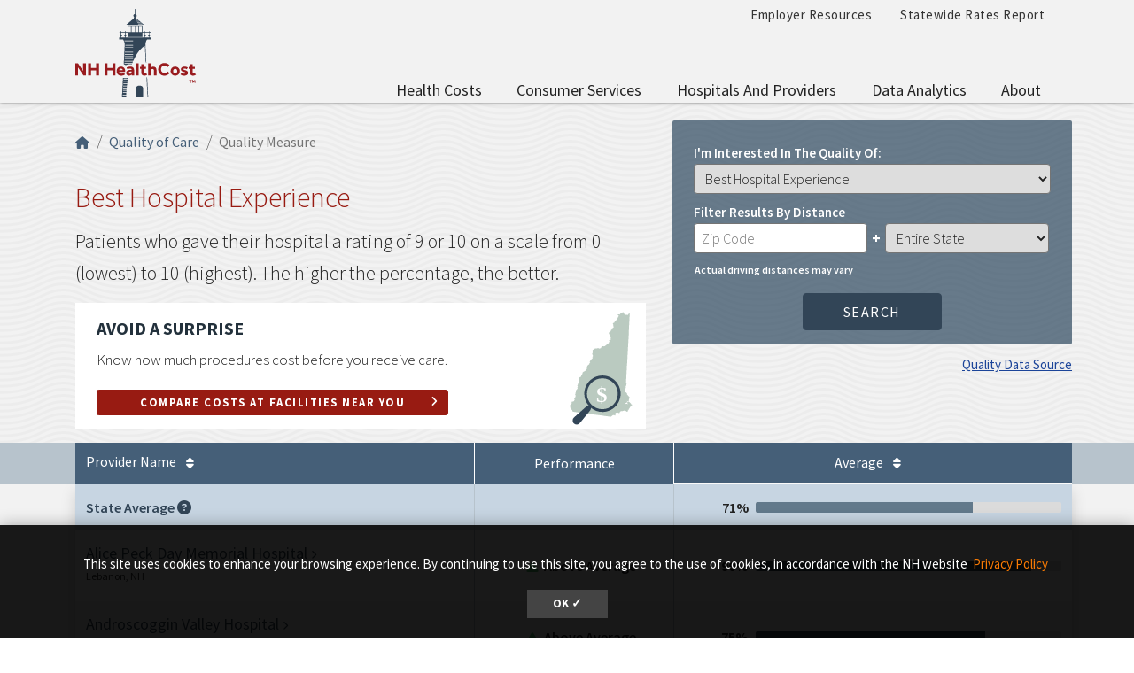

--- FILE ---
content_type: text/html; charset=UTF-8
request_url: https://nhhealthcost.nh.gov/quality/result/best-hospital-experience?carrier=uninsured&amp%3Bamp%3Bcost_type=&amp%3Bcost_type=&cost_type=medical
body_size: 11181
content:
<!DOCTYPE html>
<html lang="en" dir="ltr" prefix="content: http://purl.org/rss/1.0/modules/content/  dc: http://purl.org/dc/terms/  foaf: http://xmlns.com/foaf/0.1/  og: http://ogp.me/ns#  rdfs: http://www.w3.org/2000/01/rdf-schema#  schema: http://schema.org/  sioc: http://rdfs.org/sioc/ns#  sioct: http://rdfs.org/sioc/types#  skos: http://www.w3.org/2004/02/skos/core#  xsd: http://www.w3.org/2001/XMLSchema# ">
  <head>
    <meta charset="utf-8" />
<link rel="canonical" href="https://nhhealthcost.nh.gov/quality/result/best-hospital-experience" />
<link rel="icon" href="https://nhhealthcost.nh.gov/themes/custom/nhhealthcost/favicons/favicon.ico?v=xQO8xdw9eN" />
<link rel="mask-icon" href="https://nhhealthcost.nh.gov/themes/custom/nhhealthcost/favicons/favicon.svg?v=xQO8xdw9eN" />
<link rel="icon" sizes="16x16" href="https://nhhealthcost.nh.gov/themes/custom/nhhealthcost/favicons/favicon-16x16.png?v=xQO8xdw9eN" />
<link rel="icon" sizes="32x32" href="https://nhhealthcost.nh.gov/themes/custom/nhhealthcost/favicons/favicon-32x32.png?v=xQO8xdw9eN" />
<link rel="icon" sizes="192x192" href="https://nhhealthcost.nh.gov/themes/custom/nhhealthcost/favicons/android-chrome-192x192.png?v=xQO8xdw9eN" />
<link rel="apple-touch-icon" sizes="180x180" href="https://nhhealthcost.nh.gov/themes/custom/nhhealthcost/favicons/apple-touch-icon.png?v=xQO8xdw9eN" />
<meta name="Generator" content="Drupal 10 (https://www.drupal.org)" />
<meta name="MobileOptimized" content="width" />
<meta name="HandheldFriendly" content="true" />
<meta name="viewport" content="width=device-width, initial-scale=1.0" />
<link rel="preload" href="/libraries/fontawesome/webfonts/fa-regular-400.woff2" as="font" type="font/woff2" crossorigin="" />
<link rel="preload" href="/libraries/fontawesome/webfonts/fa-solid-900.woff2" as="font" type="font/woff2" crossorigin="" />
<link rel="preload" href="/libraries/fontawesome/webfonts/fa-brands-400.woff2" as="font" type="font/woff2" crossorigin="" />
<link rel="preconnect" href="https://fonts.googleapis.com/" crossorigin="" />
<link rel="preconnect" href="https://fonts.gstatic.com/" crossorigin="" />
<link rel="preload" href="https://fonts.googleapis.com/css?family=Source+Sans+Pro:200,300,400,600,700,900&amp;display=swap" as="style" />
<link rel="preload" href="https://fonts.googleapis.com/css?family=Roboto+Slab:100,300,400,700&amp;display=swap" as="style" />
<script src="/sites/default/files/google_tag/nhid_healthcost/google_tag.script.js?t96pkd" defer></script>

    <title>Best Hospital Experience | NH Health Cost</title>
    <link rel="stylesheet" media="all" href="/sites/default/files/css/css_jQTw_W0TKdCAcrv6qFef8tnLYZX9aJVlMHPEDdZmJTo.css?delta=0&amp;language=en&amp;theme=nhhealthcost&amp;include=eJyNy9EKwzAIBdAfyprX_U0wrUkEE0s0lP791j2sMAbti-i9xyTNYEOVij6d-7RhPE516QJMsUNbbriOeTD0a6iF6g0lTIsrCGxlFrVgEBnVq3QL85t04T-1ibDR6lo5O59ZIvBDbWdq2elYsSfS4qmROd3VsPoIim608vzln-z7Eyq2cWQhL2v3x3gBMvqNQA" />
<link rel="stylesheet" media="all" href="/sites/default/files/css/css_6LH7hDBQ0ebMbSBl4sctc8hQaDLIgQo9KXt4JpSLYjI.css?delta=1&amp;language=en&amp;theme=nhhealthcost&amp;include=eJyNy9EKwzAIBdAfyprX_U0wrUkEE0s0lP791j2sMAbti-i9xyTNYEOVij6d-7RhPE516QJMsUNbbriOeTD0a6iF6g0lTIsrCGxlFrVgEBnVq3QL85t04T-1ibDR6lo5O59ZIvBDbWdq2elYsSfS4qmROd3VsPoIim608vzln-z7Eyq2cWQhL2v3x3gBMvqNQA" />
<link rel="stylesheet" media="print" href="/sites/default/files/css/css_3g5-PQkc1w5rV4PSXYrihcispSIe1MUkbEDDFE4erOU.css?delta=2&amp;language=en&amp;theme=nhhealthcost&amp;include=eJyNy9EKwzAIBdAfyprX_U0wrUkEE0s0lP791j2sMAbti-i9xyTNYEOVij6d-7RhPE516QJMsUNbbriOeTD0a6iF6g0lTIsrCGxlFrVgEBnVq3QL85t04T-1ibDR6lo5O59ZIvBDbWdq2elYsSfS4qmROd3VsPoIim608vzln-z7Eyq2cWQhL2v3x3gBMvqNQA" />
<link rel="stylesheet" media="all" href="https://fonts.googleapis.com/css?family=Source+Sans+Pro:200,300,400,600,700,900&amp;display=swap" />
<link rel="stylesheet" media="all" href="https://fonts.googleapis.com/css?family=Roboto+Slab:100,300,400,700&amp;display=swap" />

    
  </head>
  <body>
        <a href="#main-content" class="visually-hidden focusable">
      Skip to main content
    </a>
    <noscript><iframe src="https://www.googletagmanager.com/ns.html?id=GTM-MBS9MXM" height="0" width="0" style="display:none;visibility:hidden"></iframe></noscript>
      <div class="dialog-off-canvas-main-canvas" data-off-canvas-main-canvas>
    

  



<header class="header-main">
  <div class="header__wrapper">

    
    <div class="container">
      


<div id="unh-header" role="banner" class="unh-header">
  <div class="region-branding-logo-wrapper unh-header__logo">
            <div class="nhhc-logo">
          <a href="https://nhhealthcost.nh.gov/" title="NH Health Cost">
                    
      <img src="/themes/custom/nhhealthcost/dist/images/nhhc-logo.svg" alt="NH Health Cost" title="NH Health Cost"  class="img-fluid" />
            </a>
        </div>
          </div>

  
  <div class="unh-header__quicklinks region-branding-menu-wrapper">
    <div>
                
      
<div class="unh-menu--horizontal d-none d-lg-block settings-tray-editable" id="block-nhhealthcost-unhmenubannermenu" data-drupal-settingstray="editable">  
    
      <ul class="menu nav expandable-menu--horizontal"><li><a href="/employer-resources" class="nav-link">Employer Resources</a></li><li><a href="/statewide-rates-report" class="nav-link">Statewide Rates Report</a></li></ul>
  </div>
<div class="unh-menu--superfish main-menu settings-tray-editable" id="block-nhhealthcost-unhmenumainnavigation" data-drupal-settingstray="editable">  
    
      



<ul id="superfish-main" class="menu sf-menu sf-main sf-horizontal sf-style-none">
  

<li id="main-menu-link-contentd92f52b6-aa58-4ded-8ec7-77d1ea67cb20" class="sf-depth-1 sf-no-children sf-first"><a href="/costs/select" class="sf-depth-1">Health Costs</a></li><li id="main-menu-link-contente0617c42-3af1-4327-bc1b-cecf5225b3eb" class="sf-depth-1 menuparent"><a href="/consumer-services-1" class="sf-depth-1 menuparent">Consumer Services</a><ul><li id="main-menu-link-content40b25924-aef8-4f6f-ad3c-21905c91b831" class="sf-depth-2 sf-no-children sf-first"><a href="/guide-health-insurance" class="sf-depth-2">A Guide to Health Insurance</a></li><li id="main-menu-link-content1b9c32f2-cf09-4118-b046-859a662f0d9e" class="sf-depth-2 sf-no-children"><a href="/quality/select" class="sf-depth-2">Quality of Care</a></li><li id="main-menu-link-contentef1d42fd-a5b3-4fcd-bf36-a43922b5234c" class="sf-depth-2 sf-no-children sf-last"><a href="/consumer-services-1/new-hampshire-insurance-department-annual-report" class="sf-depth-2">New Hampshire Insurance Department Annual Report</a></li></ul></li><li id="main-menu-link-content42586cda-c000-4d49-8ae1-7653f36ca259" class="sf-depth-1 menuparent"><a href="/hospitals-providers" class="sf-depth-1 menuparent">Hospitals and Providers</a><ul><li id="main-menu-link-content8728ec3c-4abe-4b97-8beb-99caae099ca9" class="sf-depth-2 sf-no-children sf-first"><a href="/providers" class="sf-depth-2">Provider Listing</a></li><li id="main-menu-link-content8aaa3dd6-29b3-46cb-8872-fc338308cd55" class="sf-depth-2 sf-no-children"><a href="/hospitals-providers/hospital-cost-utilization" class="sf-depth-2">Hospital Cost and Utilization</a></li><li id="main-menu-link-content65d8334d-0e6a-46c2-a560-25847b98b32e" class="sf-depth-2 sf-no-children sf-last"><a href="/hospitals-providers/hospital-market-shares" class="sf-depth-2">Hospital Market Share</a></li></ul></li><li id="main-menu-link-contentf63c6658-7d27-45b9-b2c7-8c7106adc910" class="sf-depth-1 menuparent"><a href="/data-analytics" class="sf-depth-1 menuparent">Data Analytics</a><ul><li id="main-menu-link-content715cfe0f-760f-4931-98f0-74252bf1cf6a" class="sf-depth-2 sf-no-children sf-first sf-last"><a href="/data-analytics/prescription-drug-cost-utilization-new-hampshire" class="sf-depth-2">Prescription Drug Cost and Utilization in New Hampshire</a></li></ul></li><li id="main-menu-link-content6154eea2-205c-45a5-9d16-897f91533dc1" class="sf-depth-1 menuparent sf-last"><a href="/about" class="sf-depth-1 menuparent">About</a><ul><li id="main-menu-link-content7119e328-f0bd-47d5-80e3-55f234a00abb" class="sf-depth-2 sf-no-children sf-first"><a href="/about/methodology-health-costs-consumers" class="sf-depth-2">Methodology for Health Costs for Consumers</a></li><li id="main-menu-link-content19412a0e-ef2a-4a44-8819-126251a3d305" class="sf-depth-2 sf-no-children"><a href="/about/methodology-quality-metrics" class="sf-depth-2">Methodology for Quality Metrics</a></li><li id="main-menu-link-content74612183-0a44-409b-b3a0-ca38bf3da0eb" class="sf-depth-2 sf-no-children"><a href="/about/contact-us" class="sf-depth-2">Contact Us</a></li><li id="main-menu-link-content320c4a0a-df4c-48e2-a332-9b191fe7cd0c" class="sf-depth-2 sf-no-children sf-last"><a href="/about/connect-us" class="sf-depth-2">Connect With Us</a></li></ul></li>
</ul>

  </div>
  
            </div>
  </div>
  <div class="unh-header__search">
    <a class="unh-header__offcanvas__toggle collapsed"
         data-toggle="collapse"
         href="#unh-header__search__content"
         role="button"
         aria-expanded="false"
         aria-controls="unh-header__search__content"
         title="Open search box"><i class="fas fa-search for-inactive"></i><i class="fas fa-times for-active"></i><span class="sr-only">Search
      </a>  </div>
  <div class="unh-header__offcanvas">
    <a class="unh-header__offcanvas__toggle"
        data-toggle="unh-header__offcanvas__content"
        tabindex="0"
        title="Expand menu"><i class="fas fa-bars for-inactive"></i><i class="fas fa-times for-active"></i><span class="sr-only">Menu
      </a>  </div>
</div>
<div id="unh-header__search__content" class="pt-30 unh-header__search__content collapse para__txt para__txt--white para__bg para__bg--primary-dark">
  <div class="container-fluid">
    <div class="row">
    
            </div>
  </div>
</div>
    </div>
</header>

      <div  class="healthcost-tables no-padding--bottom no-padding--top para__bg para__bg--gray-100 p-0 layout-container no-sidebars">

  

    


  <main class="container" role="main">
    <a id="main-content" tabindex="-1"></a>    
    <section class="row">


                      <div class="layout-content col-sm-12">
          
      <div data-drupal-messages-fallback class="hidden"></div>
<div id="block-nhhealthcost-mainpagecontent">  
    
      <div class="cost-layout">
  <div class="para__bg para__width--full-bg pb-15 bg-waves--gray-100">
    <div class="row top">
      <div class="col-7 top-left">
        
  
<nav aria-label="breadcrumb" role="navigation">
  <ol class="breadcrumb">
                  <li class="breadcrumb-item"><a href="/"><i class="fas fa-home"></i><span class="sr-only">Home</span></a></li>
                        <li class="breadcrumb-item"><a href="/quality/select">Quality of Care</a></li>
                        <li class="breadcrumb-item active is-active" aria-current="page">Quality Measure</li>
            </ol>
</nav>

                          <h1 class="alt-header--md">Best Hospital Experience</h1>
        <p class="lead__larger">Patients who gave their hospital a rating of 9 or 10 on a scale from 0 (lowest) to 10 (highest). The higher the percentage, the better.</p><div class="bg-white px-4 py-3 pr-30" style="background-image: url(/modules/custom/healthcost_tables/images/nh-cta.svg);
      background-size: auto 90%;
      background-origin: border-box;
      background-position: bottom 5px right 15px;
      background-repeat: no-repeat;">

          <h2 class="h4 pb-2 pt-0 text-uppercase">Avoid a Surprise</h4>
          <p class="lead">Know how much procedures cost before you receive care.</p>
<a href="/costs/select" class="btn btn-sm px-5 btn-arrow btn-danger mb-0">Compare Costs at Facilities Near You</a></div>
              </div>
              <div class="col-5 top-right">
          <div class="top-right bg-secondary-rounded text-white d-none d-lg-block mb-0">
            
<div class="top-right-content mb-0 form-group" id="top-right-content"><form class="healthcost-tables-quality-results" data-drupal-selector="healthcost-tables-quality-results" action="/quality/result/best-hospital-experience?carrier=uninsured&amp;amp%3Bamp%3Bcost_type=&amp;amp%3Bcost_type=&amp;cost_type=medical" method="post" id="healthcost-tables-quality-results" accept-charset="UTF-8">
  
<div class="form-group js-form-item form-item js-form-type-select form-item-measure js-form-item-measure">
      <label for="edit-measure">I'm interested in the quality of:</label>
        <select class="form_control form-select" data-drupal-selector="edit-measure" id="edit-measure" name="measure"><optgroup label="Patient Centered Care"><option value="overall-patient-experience">Overall Patient Experience</option><option value="hospital-recommended">Hospital Recommended</option><option value="best-hospital-experience" selected="selected">Best Hospital Experience</option><option value="area-around-room-was-always-quiet-at-night">Area Around Room Was Always Quiet at Night</option><option value="nurses-always-communicated-well">Nurses Always Communicated Well</option><option value="doctors-always-communicated-well">Doctors Always Communicated Well</option><option value="room-was-always-clean">Room Was Always Clean</option><option value="help-was-always-received">Help Was Always Received</option><option value="hospital-staff-provided-discharge-information">Hospital Staff Provided Discharge Information</option></optgroup><optgroup label="Timely Care"><option value="patients-with-normal-colonoscopy-who-received-appropriate-recommendation-for-follow-up">Patients with Normal Colonoscopy Who Received Appropriate Recommendation for Follow-Up</option><option value="time-spent-in-the-emergency-department-before-being-discharged">Time Spent in the Emergency Department Before Being Discharged</option><option value="patients-with-stroke-symptoms-who-received-head-ct-scan-at-arrival">Patients with Stroke Symptoms Who Received Head CT Scan at Arrival</option></optgroup><optgroup label="Effective Care"><option value="mri-lumbar-spine-for-low-back-pain">MRI Lumbar Spine for Low Back Pain</option><option value="mothers-with-elective-delivery">Mothers with Elective Delivery</option></optgroup><optgroup label="Safe Care"><option value="patients-infected-with-mrsa-while-at-hospital">Patients Infected with MRSA While at Hospital</option><option value="patients-infected-with-c-diff-while-at-hospital">Patients Infected with C.diff While at Hospital</option></optgroup></select>
        </div>

<div class="form-row form-group js-form-wrapper form-wrapper" data-drupal-selector="edit-proximity" id="edit-proximity">
<div class="col-12 mb-0 form-group js-form-item form-item js-form-type-item form-item-proximity-label js-form-item-proximity-label" id="edit-proximity-label">
      <label for="edit-proximity-label">Filter Results by Distance</label>
        
        </div>

<div class="col-6 form-group js-form-item form-item js-form-type-textfield form-item-proximity-wrap-zip js-form-item-proximity-wrap-zip form-no-label">
      <label for="edit-proximity-wrap-zip" class="visually-hidden">Zip Code</label>
        <input placeholder="Zip Code" pattern="[0-9]{5}" maxlength="5" size="50" class="form_control form-text" data-drupal-selector="edit-proximity-wrap-zip" type="text" id="edit-proximity-wrap-zip" name="proximity[wrap][zip]" value="" />

        </div>
<span class="form-plus">+</span>
<div class="col-5 form-group js-form-item form-item js-form-type-select form-item-proximity-wrap-distance js-form-item-proximity-wrap-distance form-no-label">
      <label for="edit-proximity-wrap-distance" class="visually-hidden">Distance</label>
        <select class="form_control form-select" data-drupal-selector="edit-proximity-wrap-distance" id="edit-proximity-wrap-distance" name="proximity[wrap][distance]"><option value="1000" selected="selected">Entire State</option><option value="5">Within 5 Miles</option><option value="10">Within 10 Miles</option><option value="20">Within 20 Miles</option><option value="50">Within 50 Miles</option></select>
        </div>
<small>Actual driving distances may vary</small></div>
<input data-drupal-selector="edit-apply" type="submit" id="edit-apply" name="op" value="Search" class="button js-form-submit form-submit" />
<input autocomplete="off" data-drupal-selector="form-qqkwy7mc5qga61bc8lywyhv9bm3tvoeohrb63amay34" type="hidden" name="form_build_id" value="form-QQKWY7Mc5qgA61Bc8LYwyhv9Bm3TVoEoHrb63amAy34" />
<input data-drupal-selector="edit-healthcost-tables-quality-results" type="hidden" name="form_id" value="healthcost_tables_quality_results" />

</form>
</div>

          </div>
                      <div class="top-right mt-2">
              <div class="text-right hc-data-source-control">
        <a class="text-underline font-size-15" href="#" data-toggle="modal" data-target="#quality-source-modal">Quality Data Source</a>
      </div>
            </div>
                  </div>
                </div>
  </div>
  <div class="pt-0 para__bg para__bg--gray-100 para__width--full-bg hc_content_border">
    <div class="row">
      <div class="col-sm content">
        <div id="sortabletable" class="sortabletable"><table class="hc-cost-table hc-cost-table--standard table table-striped hc-cost-table--sticky mt-0" data-striping="1">
  
  
      <thead>
      <tr>
                  <th title="Provider Name">Provider Name<span
            class='btn btn-link px-10 py-0 m-0 sortbutton ' data-sortable='1' data-sort='provider_name'><i
              class='fas fa-sort'></i><span
              class='sr-only'>Sort by Provider Name</span></th>
                  <th title="Performance">Performance</th>
                  <th title="Average">Average<span
            class='btn btn-link px-10 py-0 m-0 sortbutton ' data-sortable='1' data-sort='value'><i
              class='fas fa-sort'></i><span
              class='sr-only'>Sort by Average</span></th>
              </tr>
    </thead>
  
      <tbody>
              <tr>
                      <td class="bg-state-average d-none d-lg-table-cell average">State Average
<span id="tooltip" class="hc-tooltip" tooltip-target="tooltip-target" tooltip-placement="bottom" tabindex="0" title="State Average: The average rating of all hospitals in New Hampshire who report this measure."><i class="fas fa-question-circle"></i></span>
<div id="tooltip-target" class="hc-tooltip--pop" role="tooltip" tooltip-show="hide">
  <b>State Average</b><br />The average rating of all hospitals in New Hampshire who report this measure.
  <div class="hc-tooltip--arrow" x-arrow></div>
</div>
</td>
                      <td class="bg-state-average d-none d-lg-table-cell average"></td>
                      <td class="bg-state-average average mobile-label" data-label="State Average">

<div class=" average-container-2">
          <div class="text-right nowrap lh-0 mr-2">71%</div>
    <div class="progress" style="height: 12px;">
    <div class="progress-bar bg-info" role="progressbar" style="width: 71%;" aria-valuenow="25" aria-valuemin="0" aria-valuemax="100"></div>
  </div>
</div>
</td>
                  </tr>
              <tr>
                      <td class="provider_name" data-value="Alice Peck Day Memorial Hospital" scope="row"><div class="hc-provider">
    <a href="/provider/alice-peck-day-memorial-hospital/quality?carrier=uninsured&amp;amp%3Bamp%3Bcost_type=&amp;amp%3Bcost_type=&amp;cost_type=medical" class="hc-link">Alice Peck Day Memorial Hospital</a>
  <div><small>Lebanon, NH</small></div>    </div>
</td>
                      <td class="performance">
  
<span class="qsymbol above">
  <img src="/modules/custom/healthcost_tables/images/icon-arrow-up-green.svg" aria-hidden="true" style="height: 20px; vertical-align: middle;" />
  <span class="text__weight__semibold">Above Average</span>
</span>
</td>
                      <td class="value" data-value="90.0000000">
<div class="clearfix average-container-2">
          <div class="text-right nowrap lh-0 pr-2"><b>90%</b></div>
    <div class="progress" style="height: 12px;">
    <div class="progress-bar" role="progressbar" style="width: 90%;" aria-valuenow="90" aria-valuemin="0" aria-valuemax="100"></div>
  </div>
</div>

</td>
                  </tr>
              <tr>
                      <td class="provider_name" data-value="Androscoggin Valley Hospital" scope="row"><div class="hc-provider">
    <a href="/provider/androscoggin-valley-hospital/quality?carrier=uninsured&amp;amp%3Bamp%3Bcost_type=&amp;amp%3Bcost_type=&amp;cost_type=medical" class="hc-link">Androscoggin Valley Hospital</a>
  <div><small>Berlin, NH</small></div>    </div>
</td>
                      <td class="performance">
  
<span class="qsymbol above">
  <img src="/modules/custom/healthcost_tables/images/icon-arrow-up-green.svg" aria-hidden="true" style="height: 20px; vertical-align: middle;" />
  <span class="text__weight__semibold">Above Average</span>
</span>
</td>
                      <td class="value" data-value="75.0000000">
<div class="clearfix average-container-2">
          <div class="text-right nowrap lh-0 pr-2"><b>75%</b></div>
    <div class="progress" style="height: 12px;">
    <div class="progress-bar" role="progressbar" style="width: 75%;" aria-valuenow="75" aria-valuemin="0" aria-valuemax="100"></div>
  </div>
</div>

</td>
                  </tr>
              <tr>
                      <td class="provider_name" data-value="Catholic Medical Center" scope="row"><div class="hc-provider">
    <a href="/provider/catholic-medical-center/quality?carrier=uninsured&amp;amp%3Bamp%3Bcost_type=&amp;amp%3Bcost_type=&amp;cost_type=medical" class="hc-link">Catholic Medical Center</a>
  <div><small>Manchester, NH</small></div>    </div>
</td>
                      <td class="performance">

<span class="qsymbol average">
  <img src="/modules/custom/healthcost_tables/images/icon-circle-yellow.svg" aria-hidden="true" style="height: 20px; vertical-align: middle;" />
  <span class="text__weight__semibold">Near Average</span>
</span>
</td>
                      <td class="value" data-value="73.0000000">
<div class="clearfix average-container-2">
          <div class="text-right nowrap lh-0 pr-2"><b>73%</b></div>
    <div class="progress" style="height: 12px;">
    <div class="progress-bar" role="progressbar" style="width: 73%;" aria-valuenow="73" aria-valuemin="0" aria-valuemax="100"></div>
  </div>
</div>

</td>
                  </tr>
              <tr>
                      <td class="provider_name" data-value="Cheshire Medical Center" scope="row"><div class="hc-provider">
    <a href="/provider/cheshire-medical-center/quality?carrier=uninsured&amp;amp%3Bamp%3Bcost_type=&amp;amp%3Bcost_type=&amp;cost_type=medical" class="hc-link">Cheshire Medical Center</a>
  <div><small>Keene, NH</small></div>    </div>
</td>
                      <td class="performance">
  
<span class="qsymbol below">
  <img src="/modules/custom/healthcost_tables/images/icon-arrow-down-red.svg" aria-hidden="true" style="height: 20px; vertical-align: middle;" />
  <span class="text__weight__semibold">Below Average</span>
</span>
</td>
                      <td class="value" data-value="59.0000000">
<div class="clearfix average-container-2">
          <div class="text-right nowrap lh-0 pr-2"><b>59%</b></div>
    <div class="progress" style="height: 12px;">
    <div class="progress-bar" role="progressbar" style="width: 59%;" aria-valuenow="59" aria-valuemin="0" aria-valuemax="100"></div>
  </div>
</div>

</td>
                  </tr>
              <tr>
                      <td class="provider_name" data-value="Concord Hospital" scope="row"><div class="hc-provider">
    <a href="/provider/concord-hospital/quality?carrier=uninsured&amp;amp%3Bamp%3Bcost_type=&amp;amp%3Bcost_type=&amp;cost_type=medical" class="hc-link">Concord Hospital</a>
  <div><small>Concord, NH</small></div>    </div>
</td>
                      <td class="performance">

<span class="qsymbol average">
  <img src="/modules/custom/healthcost_tables/images/icon-circle-yellow.svg" aria-hidden="true" style="height: 20px; vertical-align: middle;" />
  <span class="text__weight__semibold">Near Average</span>
</span>
</td>
                      <td class="value" data-value="68.0000000">
<div class="clearfix average-container-2">
          <div class="text-right nowrap lh-0 pr-2"><b>68%</b></div>
    <div class="progress" style="height: 12px;">
    <div class="progress-bar" role="progressbar" style="width: 68%;" aria-valuenow="68" aria-valuemin="0" aria-valuemax="100"></div>
  </div>
</div>

</td>
                  </tr>
              <tr>
                      <td class="provider_name" data-value="Concord Hospital - Franklin" scope="row"><div class="hc-provider">
    <a href="/provider/concord-hospital-franklin/quality?carrier=uninsured&amp;amp%3Bamp%3Bcost_type=&amp;amp%3Bcost_type=&amp;cost_type=medical" class="hc-link">Concord Hospital - Franklin</a>
  <div><small>Franklin, NH</small></div>    </div>
</td>
                      <td class="performance">
  
<span class="qsymbol below">
  <img src="/modules/custom/healthcost_tables/images/icon-arrow-down-red.svg" aria-hidden="true" style="height: 20px; vertical-align: middle;" />
  <span class="text__weight__semibold">Below Average</span>
</span>
</td>
                      <td class="value" data-value="54.0000000">
<div class="clearfix average-container-2">
          <div class="text-right nowrap lh-0 pr-2"><b>54%</b></div>
    <div class="progress" style="height: 12px;">
    <div class="progress-bar" role="progressbar" style="width: 54%;" aria-valuenow="54" aria-valuemin="0" aria-valuemax="100"></div>
  </div>
</div>

</td>
                  </tr>
              <tr>
                      <td class="provider_name" data-value="Concord Hospital - Laconia" scope="row"><div class="hc-provider">
    <a href="/provider/concord-hospital-laconia/quality?carrier=uninsured&amp;amp%3Bamp%3Bcost_type=&amp;amp%3Bcost_type=&amp;cost_type=medical" class="hc-link">Concord Hospital - Laconia</a>
  <div><small>Laconia, NH</small></div>    </div>
</td>
                      <td class="performance">
  
<span class="qsymbol below">
  <img src="/modules/custom/healthcost_tables/images/icon-arrow-down-red.svg" aria-hidden="true" style="height: 20px; vertical-align: middle;" />
  <span class="text__weight__semibold">Below Average</span>
</span>
</td>
                      <td class="value" data-value="67.0000000">
<div class="clearfix average-container-2">
          <div class="text-right nowrap lh-0 pr-2"><b>67%</b></div>
    <div class="progress" style="height: 12px;">
    <div class="progress-bar" role="progressbar" style="width: 67%;" aria-valuenow="67" aria-valuemin="0" aria-valuemax="100"></div>
  </div>
</div>

</td>
                  </tr>
              <tr>
                      <td class="provider_name" data-value="Cottage Hospital" scope="row"><div class="hc-provider">
    <a href="/provider/cottage-hospital/quality?carrier=uninsured&amp;amp%3Bamp%3Bcost_type=&amp;amp%3Bcost_type=&amp;cost_type=medical" class="hc-link">Cottage Hospital</a>
  <div><small>Woodsville, NH</small></div>    </div>
</td>
                      <td class="performance">
  
<span class="qsymbol below">
  <img src="/modules/custom/healthcost_tables/images/icon-arrow-down-red.svg" aria-hidden="true" style="height: 20px; vertical-align: middle;" />
  <span class="text__weight__semibold">Below Average</span>
</span>
</td>
                      <td class="value" data-value="66.0000000">
<div class="clearfix average-container-2">
          <div class="text-right nowrap lh-0 pr-2"><b>66%</b></div>
    <div class="progress" style="height: 12px;">
    <div class="progress-bar" role="progressbar" style="width: 66%;" aria-valuenow="66" aria-valuemin="0" aria-valuemax="100"></div>
  </div>
</div>

</td>
                  </tr>
              <tr>
                      <td class="provider_name" data-value="Elliot Hospital" scope="row"><div class="hc-provider">
    <a href="/provider/elliot-hospital/quality?carrier=uninsured&amp;amp%3Bamp%3Bcost_type=&amp;amp%3Bcost_type=&amp;cost_type=medical" class="hc-link">Elliot Hospital</a>
  <div><small>Manchester, NH</small></div>    </div>
</td>
                      <td class="performance">

<span class="qsymbol average">
  <img src="/modules/custom/healthcost_tables/images/icon-circle-yellow.svg" aria-hidden="true" style="height: 20px; vertical-align: middle;" />
  <span class="text__weight__semibold">Near Average</span>
</span>
</td>
                      <td class="value" data-value="69.0000000">
<div class="clearfix average-container-2">
          <div class="text-right nowrap lh-0 pr-2"><b>69%</b></div>
    <div class="progress" style="height: 12px;">
    <div class="progress-bar" role="progressbar" style="width: 69%;" aria-valuenow="69" aria-valuemin="0" aria-valuemax="100"></div>
  </div>
</div>

</td>
                  </tr>
              <tr>
                      <td class="provider_name" data-value="Exeter Hospital" scope="row"><div class="hc-provider">
    <a href="/provider/exeter-hospital/quality?carrier=uninsured&amp;amp%3Bamp%3Bcost_type=&amp;amp%3Bcost_type=&amp;cost_type=medical" class="hc-link">Exeter Hospital</a>
  <div><small>Exeter, NH</small></div>    </div>
</td>
                      <td class="performance">
  
<span class="qsymbol above">
  <img src="/modules/custom/healthcost_tables/images/icon-arrow-up-green.svg" aria-hidden="true" style="height: 20px; vertical-align: middle;" />
  <span class="text__weight__semibold">Above Average</span>
</span>
</td>
                      <td class="value" data-value="75.0000000">
<div class="clearfix average-container-2">
          <div class="text-right nowrap lh-0 pr-2"><b>75%</b></div>
    <div class="progress" style="height: 12px;">
    <div class="progress-bar" role="progressbar" style="width: 75%;" aria-valuenow="75" aria-valuemin="0" aria-valuemax="100"></div>
  </div>
</div>

</td>
                  </tr>
              <tr>
                      <td class="provider_name" data-value="Frisbie Memorial Hospital" scope="row"><div class="hc-provider">
    <a href="/provider/frisbie-memorial-hospital/quality?carrier=uninsured&amp;amp%3Bamp%3Bcost_type=&amp;amp%3Bcost_type=&amp;cost_type=medical" class="hc-link">Frisbie Memorial Hospital</a>
  <div><small>Rochester, NH</small></div>    </div>
</td>
                      <td class="performance">

<span class="qsymbol average">
  <img src="/modules/custom/healthcost_tables/images/icon-circle-yellow.svg" aria-hidden="true" style="height: 20px; vertical-align: middle;" />
  <span class="text__weight__semibold">Near Average</span>
</span>
</td>
                      <td class="value" data-value="70.0000000">
<div class="clearfix average-container-2">
          <div class="text-right nowrap lh-0 pr-2"><b>70%</b></div>
    <div class="progress" style="height: 12px;">
    <div class="progress-bar" role="progressbar" style="width: 70%;" aria-valuenow="70" aria-valuemin="0" aria-valuemax="100"></div>
  </div>
</div>

</td>
                  </tr>
              <tr>
                      <td class="provider_name" data-value="Huggins Hospital" scope="row"><div class="hc-provider">
    <a href="/provider/huggins-hospital/quality?carrier=uninsured&amp;amp%3Bamp%3Bcost_type=&amp;amp%3Bcost_type=&amp;cost_type=medical" class="hc-link">Huggins Hospital</a>
  <div><small>Wolfeboro, NH</small></div>    </div>
</td>
                      <td class="performance">
  
<span class="qsymbol above">
  <img src="/modules/custom/healthcost_tables/images/icon-arrow-up-green.svg" aria-hidden="true" style="height: 20px; vertical-align: middle;" />
  <span class="text__weight__semibold">Above Average</span>
</span>
</td>
                      <td class="value" data-value="82.0000000">
<div class="clearfix average-container-2">
          <div class="text-right nowrap lh-0 pr-2"><b>82%</b></div>
    <div class="progress" style="height: 12px;">
    <div class="progress-bar" role="progressbar" style="width: 82%;" aria-valuenow="82" aria-valuemin="0" aria-valuemax="100"></div>
  </div>
</div>

</td>
                  </tr>
              <tr>
                      <td class="provider_name" data-value="LRGHealthcare" scope="row"><div class="hc-provider">
    <a href="/provider/lrghealthcare/quality?carrier=uninsured&amp;amp%3Bamp%3Bcost_type=&amp;amp%3Bcost_type=&amp;cost_type=medical" class="hc-link">LRGHealthcare</a>
  <div><small>Laconia, NH</small></div>    </div>
</td>
                      <td class="performance">
  
<span class="qsymbol below">
  <img src="/modules/custom/healthcost_tables/images/icon-arrow-down-red.svg" aria-hidden="true" style="height: 20px; vertical-align: middle;" />
  <span class="text__weight__semibold">Below Average</span>
</span>
</td>
                      <td class="value" data-value="67.0000000">
<div class="clearfix average-container-2">
          <div class="text-right nowrap lh-0 pr-2"><b>67%</b></div>
    <div class="progress" style="height: 12px;">
    <div class="progress-bar" role="progressbar" style="width: 67%;" aria-valuenow="67" aria-valuemin="0" aria-valuemax="100"></div>
  </div>
</div>

</td>
                  </tr>
              <tr>
                      <td class="provider_name" data-value="Mary Hitchcock Memorial Hospital" scope="row"><div class="hc-provider">
    <a href="/provider/mary-hitchcock-memorial-hospital/quality?carrier=uninsured&amp;amp%3Bamp%3Bcost_type=&amp;amp%3Bcost_type=&amp;cost_type=medical" class="hc-link">Mary Hitchcock Memorial Hospital</a>
  <div><small>Lebanon, NH</small></div>    </div>
</td>
                      <td class="performance">
  
<span class="qsymbol above">
  <img src="/modules/custom/healthcost_tables/images/icon-arrow-up-green.svg" aria-hidden="true" style="height: 20px; vertical-align: middle;" />
  <span class="text__weight__semibold">Above Average</span>
</span>
</td>
                      <td class="value" data-value="75.0000000">
<div class="clearfix average-container-2">
          <div class="text-right nowrap lh-0 pr-2"><b>75%</b></div>
    <div class="progress" style="height: 12px;">
    <div class="progress-bar" role="progressbar" style="width: 75%;" aria-valuenow="75" aria-valuemin="0" aria-valuemax="100"></div>
  </div>
</div>

</td>
                  </tr>
              <tr>
                      <td class="provider_name" data-value="Memorial Hospital" scope="row"><div class="hc-provider">
    <a href="/provider/memorial-hospital/quality?carrier=uninsured&amp;amp%3Bamp%3Bcost_type=&amp;amp%3Bcost_type=&amp;cost_type=medical" class="hc-link">Memorial Hospital</a>
  <div><small>North Conway, NH</small></div>    </div>
</td>
                      <td class="performance">
  
<span class="qsymbol above">
  <img src="/modules/custom/healthcost_tables/images/icon-arrow-up-green.svg" aria-hidden="true" style="height: 20px; vertical-align: middle;" />
  <span class="text__weight__semibold">Above Average</span>
</span>
</td>
                      <td class="value" data-value="76.0000000">
<div class="clearfix average-container-2">
          <div class="text-right nowrap lh-0 pr-2"><b>76%</b></div>
    <div class="progress" style="height: 12px;">
    <div class="progress-bar" role="progressbar" style="width: 76%;" aria-valuenow="76" aria-valuemin="0" aria-valuemax="100"></div>
  </div>
</div>

</td>
                  </tr>
              <tr>
                      <td class="provider_name" data-value="Monadnock Community Hospital" scope="row"><div class="hc-provider">
    <a href="/provider/monadnock-community-hospital/quality?carrier=uninsured&amp;amp%3Bamp%3Bcost_type=&amp;amp%3Bcost_type=&amp;cost_type=medical" class="hc-link">Monadnock Community Hospital</a>
  <div><small>Peterborough, NH</small></div>    </div>
</td>
                      <td class="performance">
  
<span class="qsymbol below">
  <img src="/modules/custom/healthcost_tables/images/icon-arrow-down-red.svg" aria-hidden="true" style="height: 20px; vertical-align: middle;" />
  <span class="text__weight__semibold">Below Average</span>
</span>
</td>
                      <td class="value" data-value="67.0000000">
<div class="clearfix average-container-2">
          <div class="text-right nowrap lh-0 pr-2"><b>67%</b></div>
    <div class="progress" style="height: 12px;">
    <div class="progress-bar" role="progressbar" style="width: 67%;" aria-valuenow="67" aria-valuemin="0" aria-valuemax="100"></div>
  </div>
</div>

</td>
                  </tr>
              <tr>
                      <td class="provider_name" data-value="New London Hospital" scope="row"><div class="hc-provider">
    <a href="/provider/new-london-hospital/quality?carrier=uninsured&amp;amp%3Bamp%3Bcost_type=&amp;amp%3Bcost_type=&amp;cost_type=medical" class="hc-link">New London Hospital</a>
  <div><small>New London, NH</small></div>    </div>
</td>
                      <td class="performance">

<span class="qsymbol average">
  <img src="/modules/custom/healthcost_tables/images/icon-circle-yellow.svg" aria-hidden="true" style="height: 20px; vertical-align: middle;" />
  <span class="text__weight__semibold">Near Average</span>
</span>
</td>
                      <td class="value" data-value="70.0000000">
<div class="clearfix average-container-2">
          <div class="text-right nowrap lh-0 pr-2"><b>70%</b></div>
    <div class="progress" style="height: 12px;">
    <div class="progress-bar" role="progressbar" style="width: 70%;" aria-valuenow="70" aria-valuemin="0" aria-valuemax="100"></div>
  </div>
</div>

</td>
                  </tr>
              <tr>
                      <td class="provider_name" data-value="Parkland Medical Center" scope="row"><div class="hc-provider">
    <a href="/provider/parkland-medical-center/quality?carrier=uninsured&amp;amp%3Bamp%3Bcost_type=&amp;amp%3Bcost_type=&amp;cost_type=medical" class="hc-link">Parkland Medical Center</a>
  <div><small>Derry, NH</small></div>    </div>
</td>
                      <td class="performance">
  
<span class="qsymbol below">
  <img src="/modules/custom/healthcost_tables/images/icon-arrow-down-red.svg" aria-hidden="true" style="height: 20px; vertical-align: middle;" />
  <span class="text__weight__semibold">Below Average</span>
</span>
</td>
                      <td class="value" data-value="67.0000000">
<div class="clearfix average-container-2">
          <div class="text-right nowrap lh-0 pr-2"><b>67%</b></div>
    <div class="progress" style="height: 12px;">
    <div class="progress-bar" role="progressbar" style="width: 67%;" aria-valuenow="67" aria-valuemin="0" aria-valuemax="100"></div>
  </div>
</div>

</td>
                  </tr>
              <tr>
                      <td class="provider_name" data-value="Portsmouth Regional Hospital" scope="row"><div class="hc-provider">
    <a href="/provider/portsmouth-regional-hospital/quality?carrier=uninsured&amp;amp%3Bamp%3Bcost_type=&amp;amp%3Bcost_type=&amp;cost_type=medical" class="hc-link">Portsmouth Regional Hospital</a>
  <div><small>Portsmouth, NH</small></div>    </div>
</td>
                      <td class="performance">
  
<span class="qsymbol below">
  <img src="/modules/custom/healthcost_tables/images/icon-arrow-down-red.svg" aria-hidden="true" style="height: 20px; vertical-align: middle;" />
  <span class="text__weight__semibold">Below Average</span>
</span>
</td>
                      <td class="value" data-value="61.0000000">
<div class="clearfix average-container-2">
          <div class="text-right nowrap lh-0 pr-2"><b>61%</b></div>
    <div class="progress" style="height: 12px;">
    <div class="progress-bar" role="progressbar" style="width: 61%;" aria-valuenow="61" aria-valuemin="0" aria-valuemax="100"></div>
  </div>
</div>

</td>
                  </tr>
              <tr>
                      <td class="provider_name" data-value="Southern New Hampshire Health" scope="row"><div class="hc-provider">
    <a href="/provider/southern-new-hampshire-health/quality?carrier=uninsured&amp;amp%3Bamp%3Bcost_type=&amp;amp%3Bcost_type=&amp;cost_type=medical" class="hc-link">Southern New Hampshire Health</a>
  <div><small>Nashua, NH</small></div>    </div>
</td>
                      <td class="performance">

<span class="qsymbol average">
  <img src="/modules/custom/healthcost_tables/images/icon-circle-yellow.svg" aria-hidden="true" style="height: 20px; vertical-align: middle;" />
  <span class="text__weight__semibold">Near Average</span>
</span>
</td>
                      <td class="value" data-value="69.0000000">
<div class="clearfix average-container-2">
          <div class="text-right nowrap lh-0 pr-2"><b>69%</b></div>
    <div class="progress" style="height: 12px;">
    <div class="progress-bar" role="progressbar" style="width: 69%;" aria-valuenow="69" aria-valuemin="0" aria-valuemax="100"></div>
  </div>
</div>

</td>
                  </tr>
              <tr>
                      <td class="provider_name" data-value="Speare Memorial Hospital" scope="row"><div class="hc-provider">
    <a href="/provider/speare-memorial-hospital/quality?carrier=uninsured&amp;amp%3Bamp%3Bcost_type=&amp;amp%3Bcost_type=&amp;cost_type=medical" class="hc-link">Speare Memorial Hospital</a>
  <div><small>Plymouth, NH</small></div>    </div>
</td>
                      <td class="performance">

<span class="qsymbol average">
  <img src="/modules/custom/healthcost_tables/images/icon-circle-yellow.svg" aria-hidden="true" style="height: 20px; vertical-align: middle;" />
  <span class="text__weight__semibold">Near Average</span>
</span>
</td>
                      <td class="value" data-value="68.0000000">
<div class="clearfix average-container-2">
          <div class="text-right nowrap lh-0 pr-2"><b>68%</b></div>
    <div class="progress" style="height: 12px;">
    <div class="progress-bar" role="progressbar" style="width: 68%;" aria-valuenow="68" aria-valuemin="0" aria-valuemax="100"></div>
  </div>
</div>

</td>
                  </tr>
              <tr>
                      <td class="provider_name" data-value="St. Joseph Hospital" scope="row"><div class="hc-provider">
    <a href="/provider/st-joseph-hospital/quality?carrier=uninsured&amp;amp%3Bamp%3Bcost_type=&amp;amp%3Bcost_type=&amp;cost_type=medical" class="hc-link">St. Joseph Hospital</a>
  <div><small>Nashua, NH</small></div>    </div>
</td>
                      <td class="performance">

<span class="qsymbol average">
  <img src="/modules/custom/healthcost_tables/images/icon-circle-yellow.svg" aria-hidden="true" style="height: 20px; vertical-align: middle;" />
  <span class="text__weight__semibold">Near Average</span>
</span>
</td>
                      <td class="value" data-value="68.0000000">
<div class="clearfix average-container-2">
          <div class="text-right nowrap lh-0 pr-2"><b>68%</b></div>
    <div class="progress" style="height: 12px;">
    <div class="progress-bar" role="progressbar" style="width: 68%;" aria-valuenow="68" aria-valuemin="0" aria-valuemax="100"></div>
  </div>
</div>

</td>
                  </tr>
              <tr>
                      <td class="provider_name" data-value="Upper Connecticut Valley Hospital" scope="row"><div class="hc-provider">
    <a href="/provider/upper-connecticut-valley-hospital/quality?carrier=uninsured&amp;amp%3Bamp%3Bcost_type=&amp;amp%3Bcost_type=&amp;cost_type=medical" class="hc-link">Upper Connecticut Valley Hospital</a>
  <div><small>Colebrook, NH</small></div>    </div>
</td>
                      <td class="performance">
  
<span class="qsymbol above">
  <img src="/modules/custom/healthcost_tables/images/icon-arrow-up-green.svg" aria-hidden="true" style="height: 20px; vertical-align: middle;" />
  <span class="text__weight__semibold">Above Average</span>
</span>
</td>
                      <td class="value" data-value="90.0000000">
<div class="clearfix average-container-2">
          <div class="text-right nowrap lh-0 pr-2"><b>90%</b></div>
    <div class="progress" style="height: 12px;">
    <div class="progress-bar" role="progressbar" style="width: 90%;" aria-valuenow="90" aria-valuemin="0" aria-valuemax="100"></div>
  </div>
</div>

</td>
                  </tr>
              <tr>
                      <td class="provider_name" data-value="Valley Regional Hospital" scope="row"><div class="hc-provider">
    <a href="/provider/valley-regional-hospital/quality?carrier=uninsured&amp;amp%3Bamp%3Bcost_type=&amp;amp%3Bcost_type=&amp;cost_type=medical" class="hc-link">Valley Regional Hospital</a>
  <div><small>Claremont, NH</small></div>    </div>
</td>
                      <td class="performance">

<span class="qsymbol average">
  <img src="/modules/custom/healthcost_tables/images/icon-circle-yellow.svg" aria-hidden="true" style="height: 20px; vertical-align: middle;" />
  <span class="text__weight__semibold">Near Average</span>
</span>
</td>
                      <td class="value" data-value="70.0000000">
<div class="clearfix average-container-2">
          <div class="text-right nowrap lh-0 pr-2"><b>70%</b></div>
    <div class="progress" style="height: 12px;">
    <div class="progress-bar" role="progressbar" style="width: 70%;" aria-valuenow="70" aria-valuemin="0" aria-valuemax="100"></div>
  </div>
</div>

</td>
                  </tr>
              <tr>
                      <td class="provider_name" data-value="Weeks Medical Center" scope="row"><div class="hc-provider">
    <a href="/provider/weeks-medical-center/quality?carrier=uninsured&amp;amp%3Bamp%3Bcost_type=&amp;amp%3Bcost_type=&amp;cost_type=medical" class="hc-link">Weeks Medical Center</a>
  <div><small>Whitefield, NH</small></div>    </div>
</td>
                      <td class="performance">
  
<span class="qsymbol above">
  <img src="/modules/custom/healthcost_tables/images/icon-arrow-up-green.svg" aria-hidden="true" style="height: 20px; vertical-align: middle;" />
  <span class="text__weight__semibold">Above Average</span>
</span>
</td>
                      <td class="value" data-value="75.0000000">
<div class="clearfix average-container-2">
          <div class="text-right nowrap lh-0 pr-2"><b>75%</b></div>
    <div class="progress" style="height: 12px;">
    <div class="progress-bar" role="progressbar" style="width: 75%;" aria-valuenow="75" aria-valuemin="0" aria-valuemax="100"></div>
  </div>
</div>

</td>
                  </tr>
              <tr>
                      <td class="provider_name" data-value="Weeks Medical Center" scope="row"><div class="hc-provider">
    <a href="/provider/weeks-medical-center/quality?carrier=uninsured&amp;amp%3Bamp%3Bcost_type=&amp;amp%3Bcost_type=&amp;cost_type=medical" class="hc-link">Weeks Medical Center</a>
  <div><small>Lancaster, NH</small></div>    </div>
</td>
                      <td class="performance">
  
<span class="qsymbol above">
  <img src="/modules/custom/healthcost_tables/images/icon-arrow-up-green.svg" aria-hidden="true" style="height: 20px; vertical-align: middle;" />
  <span class="text__weight__semibold">Above Average</span>
</span>
</td>
                      <td class="value" data-value="75.0000000">
<div class="clearfix average-container-2">
          <div class="text-right nowrap lh-0 pr-2"><b>75%</b></div>
    <div class="progress" style="height: 12px;">
    <div class="progress-bar" role="progressbar" style="width: 75%;" aria-valuenow="75" aria-valuemin="0" aria-valuemax="100"></div>
  </div>
</div>

</td>
                  </tr>
              <tr>
                      <td class="provider_name" data-value="Wentworth-Douglass Hospital" scope="row"><div class="hc-provider">
    <a href="/provider/wentworth-douglass-hospital/quality?carrier=uninsured&amp;amp%3Bamp%3Bcost_type=&amp;amp%3Bcost_type=&amp;cost_type=medical" class="hc-link">Wentworth-Douglass Hospital</a>
  <div><small>Dover, NH</small></div>    </div>
</td>
                      <td class="performance">
  
<span class="qsymbol above">
  <img src="/modules/custom/healthcost_tables/images/icon-arrow-up-green.svg" aria-hidden="true" style="height: 20px; vertical-align: middle;" />
  <span class="text__weight__semibold">Above Average</span>
</span>
</td>
                      <td class="value" data-value="78.0000000">
<div class="clearfix average-container-2">
          <div class="text-right nowrap lh-0 pr-2"><b>78%</b></div>
    <div class="progress" style="height: 12px;">
    <div class="progress-bar" role="progressbar" style="width: 78%;" aria-valuenow="78" aria-valuemin="0" aria-valuemax="100"></div>
  </div>
</div>

</td>
                  </tr>
              <tr>
                      <td class="provider_name" data-value="Wentworth-Douglass Hospital" scope="row"><div class="hc-provider">
    <a href="/provider/wentworth-douglass-hospital/quality?carrier=uninsured&amp;amp%3Bamp%3Bcost_type=&amp;amp%3Bcost_type=&amp;cost_type=medical" class="hc-link">Wentworth-Douglass Hospital</a>
  <div><small>Portsmouth, NH</small></div>    </div>
</td>
                      <td class="performance">
  
<span class="qsymbol above">
  <img src="/modules/custom/healthcost_tables/images/icon-arrow-up-green.svg" aria-hidden="true" style="height: 20px; vertical-align: middle;" />
  <span class="text__weight__semibold">Above Average</span>
</span>
</td>
                      <td class="value" data-value="78.0000000">
<div class="clearfix average-container-2">
          <div class="text-right nowrap lh-0 pr-2"><b>78%</b></div>
    <div class="progress" style="height: 12px;">
    <div class="progress-bar" role="progressbar" style="width: 78%;" aria-valuenow="78" aria-valuemin="0" aria-valuemax="100"></div>
  </div>
</div>

</td>
                  </tr>
          </tbody>
    </table>
</div>
      </div>
    </div>
    <div class="row">
      <div class="col-sm bottom">
        
<div class="d-block d-lg-none mobile-controls-drawer form-group" id="mobile-controls-drawer">
<div class="mobile-controls-drawer-content form-group" id="mobile-controls-drawer-content"></div>
<div class='row text-white bg-primary mobile-controls-drawer-controls'>
            <div class='col-12 text-center'><a class='mobile-toggle' data-drawer-content='top-right-content'><i class='fas fa-search'></i> Search</a></div>
          </div></div>

      </div>
    </div>

    <div class="alert alert-info mt-20" role="alert">
      <i class="fas fa-exclamation-triangle"></i> <span>Before seeking care, contact your health or dental insurance company to confirm if a provider is covered by your plan.</span>
    </div>
  </div>

</div>

<!-- Vertically centered modal -->
<div class="modal fade" id="quality-source-modal" tabindex="-1" aria-labelledby="quality-source-modal-label" aria-hidden="true">
  <div class="modal-dialog modal-dialog-centered">
    <div class="modal-content">
      <div class="modal-header">
        <h5 class="modal-title" id="quality-source-modal-label">Quality Data Source</h5>
        <button type="button" class="close" data-dismiss="modal" aria-label="Close">
          <span aria-hidden="true">&times;</span>
        </button>
      </div>
      <div class="modal-body">
          

<div class="">
          <dl class="dl-horizontal">
      <dt>Quality Data Source:</dt>
      <dd><a href="http://www.cms.gov/" target="_blank">Centers for Medicare and Medicaid Services</a></dd>
      <dt>Measure Period:</dt>
      <dd>This data is based on actual patient experiences from January 2023 to December 2023. Results are from patient surveys that were collected from the National Hospital Consumer Assessment of Healthcare Providers and Systems.</dd>
    </dl>
    <p><a target="_blank" href="/about/methodology-quality-metrics">Methodology for Quality Metrics</a></p>
</div>

      </div>
      <div class="modal-footer">
        <button type="button" class="btn btn-secondary" data-dismiss="modal">Close</button>
      </div>
    </div>
  </div>
</div>


  </div>
  
        </div>
      
    </section>
  </main>
</div>
  
  <div class="footer-container">
    <div class="container-fluid footer-background">
      <div></div>
      <div></div>
    </div>
    <div class="container">
        
<footer class="footer" role="contentinfo">
  

  <div class="footer__main">
    <div class="container-fluid">
      <div class="region region-footer-first footer__main__first">
              
      
<div id="block-nhhealthcost-unhblockdefaultfooterfirst" class="text-white settings-tray-editable" data-drupal-settingstray="editable">  
    
      

  
            <div class="field field--block-content--body field--name-body field--type-text-with-summary field--label-hidden field__item"><div class="grid grid__2col">
<div><img alt="NH HealthCost Logo" src="/themes/custom/nhhealthcost/dist/images/nhhc-logo-white.svg"></div>

<div>
<p class="mb-0"><span class="font-size-16"><strong>Contact Us</strong></span></p>

<hr class="hr--quarter-width hr--primary-light mt-1 mb-3 ml-0">
<p class="lh-22">New Hampshire Insurance Department<br>
21 South Fruit St, Suite 14<br>
Concord, NH 03301<br>
(603) 271-2261 or 1-800-852-3416</p>
</div>
</div></div>
      
  </div>
  
          </div>

      <div class="region region-footer-second footer__main__second">
              
      
<div id="block-unhblockdefaultfootersecond" class="para__txt--white settings-tray-editable" data-drupal-settingstray="editable">  
    
      

  
            <div class="field field--block-content--body field--name-body field--type-text-with-summary field--label-hidden field__item"><p class="mb-0"><span class="text-uppercase"></span></p>

<p>This website was developed by the New Hampshire Insurance Department and the University of New Hampshire Mobile Development team and is maintained by the Department in cooperation with BerryDunn.</p>

<p><a href="http://www.nh.gov/disclaimer.html" target="_blank" rel="noopener">Privacy Policy</a>&nbsp; &nbsp;| &nbsp;&nbsp;<a href="/glossary">Glossary</a></p>

<p>&nbsp;</p></div>
      
  </div>
  
          </div>

    </div>
  </div>

  
  </div>
</footer>

    </div>
  </div>


  
<div id="unh-header__offcanvas__content" class="unh-header__offcanvas__content">
        
      
<div class="unh-menu--vertical d-block d-lg-none para__txt--white para__txt para__bg--primary para__heading--border-bottom para__heading--border-bottom--compact para__heading--border-bottom--serif py-30 settings-tray-editable" id="block-nhhealthcost-unhmenumainnavigation-2" data-drupal-settingstray="editable">  
      <h2>NH HealthCost</h2>
    
      

  
  
            <ul class="expandable-menu expandable-menu--vertical menu nav ">
              
      <li class="">
        <a href="/costs/select" class="menuItemNoLink">Health Costs</a>
              </li>
          
      <li class="collapsed">
        <a href="/consumer-services-1" class="menuItemNoLink">Consumer Services</a>
                  <a href="javascript:void(0);" class="expandCollapseLink">
            <span class="expandCollapseLinkLabel sr-only"><span class="expandCollapseLinkLabelState">Show</span> Consumer Services submenu</span>
          </a>
            
  
            <ul class="menu">
              
      <li class="collapsed">
        <a href="/guide-health-insurance" class="menuItemNoLink">A Guide to Health Insurance</a>
                  <a href="javascript:void(0);" class="expandCollapseLink">
            <span class="expandCollapseLinkLabel sr-only"><span class="expandCollapseLinkLabelState">Show</span> A Guide to Health Insurance submenu</span>
          </a>
            
  
            <ul class="menu">
              
      <li class="">
        <a href="/guide/question?topic=14" class="menuItemNoLink">Getting Health Insurance</a>
              </li>
          
      <li class="">
        <a href="/guide/question?topic=17" class="menuItemNoLink">Managing your Cost</a>
              </li>
          
      <li class="">
        <a href="/guide/question?topic=20" class="menuItemNoLink">Navigating the System</a>
              </li>
        </ul>
  
              </li>
          
      <li class="">
        <a href="/quality/select" class="menuItemNoLink">Quality of Care</a>
              </li>
          
      <li class="">
        <a href="/consumer-services-1/new-hampshire-insurance-department-annual-report" class="menuItemNoLink">New Hampshire Insurance Department Annual Report</a>
              </li>
        </ul>
  
              </li>
          
      <li class="collapsed">
        <a href="/hospitals-providers" class="menuItemNoLink">Hospitals and Providers</a>
                  <a href="javascript:void(0);" class="expandCollapseLink">
            <span class="expandCollapseLinkLabel sr-only"><span class="expandCollapseLinkLabelState">Show</span> Hospitals and Providers submenu</span>
          </a>
            
  
            <ul class="menu">
              
      <li class="collapsed">
        <a href="/providers" class="menuItemNoLink">Provider Listing</a>
                  <a href="javascript:void(0);" class="expandCollapseLink">
            <span class="expandCollapseLinkLabel sr-only"><span class="expandCollapseLinkLabelState">Show</span> Provider Listing submenu</span>
          </a>
            
  
            <ul class="menu">
              
      <li class="">
        <a href="/providers" class="menuItemNoLink">Medical Providers</a>
              </li>
          
      <li class="">
        <a href="/providers/dental" class="menuItemNoLink">Dental Providers</a>
              </li>
        </ul>
  
              </li>
          
      <li class="">
        <a href="/hospitals-providers/hospital-cost-utilization" class="menuItemNoLink">Hospital Cost and Utilization</a>
              </li>
          
      <li class="">
        <a href="/hospitals-providers/hospital-market-shares" class="menuItemNoLink">Hospital Market Share</a>
              </li>
        </ul>
  
              </li>
          
      <li class="collapsed">
        <a href="/data-analytics" class="menuItemNoLink">Data Analytics</a>
                  <a href="javascript:void(0);" class="expandCollapseLink">
            <span class="expandCollapseLinkLabel sr-only"><span class="expandCollapseLinkLabelState">Show</span> Data Analytics submenu</span>
          </a>
            
  
            <ul class="menu">
              
      <li class="">
        <a href="/data-analytics/prescription-drug-cost-utilization-new-hampshire" class="menuItemNoLink">Prescription Drug Cost and Utilization in New Hampshire</a>
              </li>
        </ul>
  
              </li>
          
      <li class="collapsed">
        <a href="/about" class="menuItemNoLink">About</a>
                  <a href="javascript:void(0);" class="expandCollapseLink">
            <span class="expandCollapseLinkLabel sr-only"><span class="expandCollapseLinkLabelState">Show</span> About submenu</span>
          </a>
            
  
            <ul class="menu">
              
      <li class="">
        <a href="/about/methodology-health-costs-consumers" class="menuItemNoLink">Methodology for Health Costs for Consumers</a>
              </li>
          
      <li class="">
        <a href="/about/methodology-quality-metrics" class="menuItemNoLink">Methodology for Quality Metrics</a>
              </li>
          
      <li class="">
        <a href="/about/contact-us" class="menuItemNoLink">Contact Us</a>
              </li>
          
      <li class="">
        <a href="/about/connect-us" class="menuItemNoLink">Connect With Us</a>
              </li>
        </ul>
  
              </li>
        </ul>
  


  </div>
<div class="unh-menu--vertical-lined settings-tray-editable" id="block-unhmenubannermenu-2" data-drupal-settingstray="editable">  
    
      

  
  
            <ul class="expandable-menu expandable-menu--vertical-lined menu nav ">
              
      <li class="collapsed">
        <a href="/employer-resources" class="menuItemNoLink">Employer Resources</a>
                  <a href="javascript:void(0);" class="expandCollapseLink">
            <span class="expandCollapseLinkLabel sr-only"><span class="expandCollapseLinkLabelState">Show</span> Employer Resources submenu</span>
          </a>
            
  
            <ul class="menu">
              
      <li class="collapsed">
        <a href="/employer-resources/carrier-quality-customer-service" class="menuItemNoLink">Carrier Quality &amp; Customer Service</a>
                  <a href="javascript:void(0);" class="expandCollapseLink">
            <span class="expandCollapseLinkLabel sr-only"><span class="expandCollapseLinkLabelState">Show</span> Carrier Quality &amp; Customer Service submenu</span>
          </a>
            
  
            <ul class="menu">
              
      <li class="">
        <a href="/employer-resources/carrier-quality-customer-service/carrier-complaints" class="menuItemNoLink">Carrier Complaints</a>
              </li>
          
      <li class="">
        <a href="/employer/carrier-quality/select" class="menuItemNoLink">Carrier Quality Measures</a>
              </li>
        </ul>
  
              </li>
          
      <li class="collapsed">
        <a href="/employer-resources/employer-funding-mechanisms-manual" class="menuItemNoLink">Employer Funding Mechanisms Manual</a>
                  <a href="javascript:void(0);" class="expandCollapseLink">
            <span class="expandCollapseLinkLabel sr-only"><span class="expandCollapseLinkLabelState">Show</span> Employer Funding Mechanisms Manual submenu</span>
          </a>
            
  
            <ul class="menu">
              
      <li class="">
        <a href="/employer-resources/employer-funding-mechanisms-manual/fully-insured-fi" class="menuItemNoLink">Fully Insured (FI)</a>
              </li>
          
      <li class="">
        <a href="/employer-resources/employer-funding-mechanisms-manual/self-insured-si" class="menuItemNoLink">Self-insured (SI)</a>
              </li>
          
      <li class="">
        <a href="/employer-resources/employer-funding-mechanisms-manual/complex-alternative-funding" class="menuItemNoLink">Complex Alternative Funding</a>
              </li>
        </ul>
  
              </li>
          
      <li class="collapsed">
        <a href="/employer-resources/group-products-hospital-networks" class="menuItemNoLink">Group Products &amp; Hospital Networks</a>
                  <a href="javascript:void(0);" class="expandCollapseLink">
            <span class="expandCollapseLinkLabel sr-only"><span class="expandCollapseLinkLabelState">Show</span> Group Products &amp; Hospital Networks submenu</span>
          </a>
            
  
            <ul class="menu">
              
      <li class="">
        <a href="/employer-resources/group-products-hospital-networks/carrier-networks-product-offerings" class="menuItemNoLink">Carrier Networks &amp; Product Offerings</a>
              </li>
          
      <li class="">
        <a href="/employer/compare-carrier-hospital-networks" class="menuItemNoLink">Compare Carrier Hospital Networks</a>
              </li>
        </ul>
  
              </li>
          
      <li class="collapsed">
        <a href="/employer-resources/profitability-solvency" class="menuItemNoLink">Profitability &amp; Solvency</a>
                  <a href="javascript:void(0);" class="expandCollapseLink">
            <span class="expandCollapseLinkLabel sr-only"><span class="expandCollapseLinkLabelState">Show</span> Profitability &amp; Solvency submenu</span>
          </a>
            
  
            <ul class="menu">
              
      <li class="">
        <a href="/employer-resources/profitability-solvency/independent-financial-ratings" class="menuItemNoLink">Independent Financial Ratings</a>
              </li>
        </ul>
  
              </li>
          
      <li class="">
        <a href="/employer-resources/provider-payment-reform-value-based-payment-guide" class="menuItemNoLink">Provider Payment Reform &amp; Value Based Payment Guide</a>
              </li>
          
      <li class="">
        <a href="/employer-resources/resources" class="menuItemNoLink">Resources</a>
              </li>
        </ul>
  
              </li>
          
      <li class="">
        <a href="/statewide-rates-report" class="menuItemNoLink">Statewide Rates Report</a>
              </li>
        </ul>
  


  </div>
  
    </div>

<div class="unh-header__search__background" style="display:none;"></div>


  </div>

    
    
  <script type="application/json" data-drupal-selector="drupal-settings-json">{"path":{"baseUrl":"\/","pathPrefix":"","currentPath":"quality\/result\/best-hospital-experience","currentPathIsAdmin":false,"isFront":false,"currentLanguage":"en","currentQuery":{"amp;amp;cost_type":"","amp;cost_type":"","carrier":"uninsured","cost_type":"medical"}},"pluralDelimiter":"\u0003","suppressDeprecationErrors":true,"unh_gdpr":{"cookie":{"domain":".nh.gov","name":"unh_cookieconsent_status"},"display":{"branding":"dark","text":"This site uses cookies to enhance your browsing experience. By continuing to use this site, you agree to the use of cookies, in accordance with the NH website","url":"https:\/\/www.nh.gov\/policy\/index.htm","url_text":"Privacy Policy"}},"ajaxTrustedUrl":{"form_action_p_pvdeGsVG5zNF_XLGPTvYSKCf43t8qZYSwcfZl2uzM":true},"superfish":{"superfish-main":{"id":"superfish-main","sf":{"animation":{"opacity":"show","height":"show"},"speed":"fast","autoArrows":false,"dropShadows":false},"plugins":{"smallscreen":{"cloneParent":0,"mode":"window_width","title":"Main navigation"},"supposition":true,"supersubs":true}}},"user":{"uid":0,"permissionsHash":"679ca2c89488166393f3d03fc503e85a4f85df75e16bb30613cebdaaf5af1ff7"}}</script>
<script src="/sites/default/files/js/js_I77lTNFoAVXBlqixwsN5GDxUoSuw8avcJDWS9WzCrxo.js?scope=footer&amp;delta=0&amp;language=en&amp;theme=nhhealthcost&amp;include=eJx1jFEOwjAIQC-0pIlf3qbpOhQigwaoxtvrsmU_1h_yeC-AUDiwqkeOMjN4WnUmhrxYeYFN-NNdLXJVCVMe5aD6eO_bIIcqB7XJewO7kWM6aeQy6hOMJEBi2H0tzF4NQMZ9I--z_6tNnYJUpi54TVUNdvr-VOZLkYpqhzrvVpC-uXxfmqVtfAADN4OC"></script>
<script src="https://cdnjs.cloudflare.com/ajax/libs/list.js/2.3.1/list.min.js"></script>
<script src="/sites/default/files/js/js_xBFcqIfMDaV1GVpongELQo5oz8J4vaYWAFRdlS0Hnao.js?scope=footer&amp;delta=2&amp;language=en&amp;theme=nhhealthcost&amp;include=eJx1jFEOwjAIQC-0pIlf3qbpOhQigwaoxtvrsmU_1h_yeC-AUDiwqkeOMjN4WnUmhrxYeYFN-NNdLXJVCVMe5aD6eO_bIIcqB7XJewO7kWM6aeQy6hOMJEBi2H0tzF4NQMZ9I--z_6tNnYJUpi54TVUNdvr-VOZLkYpqhzrvVpC-uXxfmqVtfAADN4OC"></script>
<script src="https://unpkg.com/tippy.js@6.3.1/dist/tippy-bundle.umd.js"></script>
<script src="/sites/default/files/js/js_NQ05gYUHklBOvLuTMTBfmyXeuWFXaGZKb6DjpNERnwE.js?scope=footer&amp;delta=4&amp;language=en&amp;theme=nhhealthcost&amp;include=eJx1jFEOwjAIQC-0pIlf3qbpOhQigwaoxtvrsmU_1h_yeC-AUDiwqkeOMjN4WnUmhrxYeYFN-NNdLXJVCVMe5aD6eO_bIIcqB7XJewO7kWM6aeQy6hOMJEBi2H0tzF4NQMZ9I--z_6tNnYJUpi54TVUNdvr-VOZLkYpqhzrvVpC-uXxfmqVtfAADN4OC"></script>
</body>
</html>


--- FILE ---
content_type: image/svg+xml
request_url: https://nhhealthcost.nh.gov/modules/custom/healthcost_tables/images/icon-arrow-up-green.svg
body_size: 777
content:
<?xml version="1.0" encoding="UTF-8"?>
<svg width="120px" height="120px" viewBox="0 0 120 120" version="1.1" xmlns="http://www.w3.org/2000/svg" xmlns:xlink="http://www.w3.org/1999/xlink">
    <title>Icon/icon-arrow-up-green</title>
    <g id="Icon/icon-arrow-up-green" stroke="none" stroke-width="1" fill="none" fill-rule="evenodd">
        <path d="M36.3121044,93.4456924 L91.3098846,60.9470042 C96.215845,58.0564959 96.2315609,50.9318445 91.3098846,48.0413361 L36.3121044,15.526932 C31.8434433,12.8865051 25,15.4488101 25,21.9799186 L25,86.9928584 C25,92.8519969 31.3591488,96.3830434 36.3121044,93.4456924 Z" id="" fill="#58C16E" fill-rule="nonzero" transform="translate(59.997625, 54.500773) rotate(-90.000000) translate(-59.997625, -54.500773) "></path>
    </g>
</svg>

--- FILE ---
content_type: image/svg+xml
request_url: https://nhhealthcost.nh.gov/modules/custom/healthcost_tables/images/nh-cta.svg
body_size: 25720
content:
<?xml version="1.0" encoding="UTF-8"?>
<svg width="113px" height="203px" viewBox="0 0 113 203" version="1.1" xmlns="http://www.w3.org/2000/svg" xmlns:xlink="http://www.w3.org/1999/xlink">
    <!-- Generator: Sketch 50.2 (55047) - http://www.bohemiancoding.com/sketch -->
    <title>State search cost</title>
    <desc>Created with Sketch.</desc>
    <defs></defs>
    <g id="Quality-Compairison" stroke="none" stroke-width="1" fill="none" fill-rule="evenodd">
        <g id="quality-care-comparison-1.0.2" transform="translate(-746.000000, -209.000000)">
            <g id="State-search-cost" transform="translate(745.000000, 201.000000)">
                <path d="M98.9759877,6.33449619 C99.1989851,6.33449619 99.4219826,6.33449619 99.4219826,6.33449619 C99.4219826,8.1184759 99.6449801,10.1254531 99.6449801,11.9094328 C99.6449801,13.470415 99.8679775,15.0313972 99.8679775,16.369382 C100.090975,19.0453516 100.313972,21.4983237 100.313972,24.1742932 C100.313972,25.9582729 100.53697,27.5192552 100.53697,29.3032349 C100.759967,31.756207 100.982965,34.4321765 100.982965,36.8851486 C101.205962,39.3381207 101.205962,41.7910928 101.42896,44.2440649 C101.651957,46.697037 101.874955,49.1500091 101.874955,51.6029812 C102.097952,54.7249456 102.097952,58.0699076 102.32095,61.1918721 C102.543947,64.3138365 102.543947,67.435801 102.766945,70.780763 C102.989942,73.9027274 102.989942,76.8016945 103.212939,79.9236589 C103.435937,84.1606107 103.658934,88.3975625 103.881932,92.8575118 C104.104929,95.5334813 104.104929,98.2094509 104.104929,100.88542 C104.104929,102.000408 104.104929,103.115395 104.327927,104.230382 C104.550924,107.129349 104.550924,109.805319 104.773922,112.704286 C104.773922,114.042271 104.773922,115.380256 104.996919,116.71824 C105.219917,119.617207 105.219917,122.739172 105.442914,125.638139 C105.442914,127.422119 105.665912,128.983101 105.665912,130.76708 C105.665912,131.213075 105.888909,131.436073 106.111906,131.65907 C106.334904,131.882068 106.780899,132.105065 106.780899,132.55106 C107.003896,132.997055 107.003896,133.44305 106.557901,133.666047 C106.334904,133.889045 106.334904,133.889045 106.557901,134.112042 C107.003896,135.22703 106.780899,136.11902 106.111906,137.011009 C105.888909,137.234007 105.888909,137.457004 105.888909,137.680002 C105.888909,137.902999 105.888909,138.125997 106.111906,138.348994 C106.334904,138.571992 106.557901,138.794989 106.334904,139.017987 C106.111906,139.463982 106.111906,139.909976 106.111906,140.355971 C106.111906,140.801966 106.111906,141.024964 105.888909,141.470959 C105.665912,141.916954 105.442914,142.139951 105.219917,142.585946 C104.996919,142.808943 104.996919,143.254938 104.996919,143.477936 C104.996919,143.700933 104.996919,143.923931 104.996919,144.146928 C104.773922,144.815921 104.996919,145.261916 105.219917,145.70791 C105.219917,145.930908 105.442914,146.153905 105.442914,146.376903 C105.442914,146.822898 105.665912,147.268893 106.111906,147.714888 C106.334904,148.160883 106.780899,148.38388 107.226894,148.38388 C107.449891,148.38388 107.895886,148.38388 107.895886,148.606877 C108.118884,149.052872 108.564879,149.27587 109.010874,149.498867 C109.233871,149.721865 109.233871,149.721865 109.233871,149.944862 C109.233871,150.16786 109.456868,150.390857 109.679866,150.613855 C109.902863,150.836852 110.125861,151.05985 109.679866,151.282847 C109.679866,151.282847 109.456868,151.505845 109.679866,151.505845 C109.902863,151.728842 109.902863,151.951839 110.348858,152.174837 C110.571856,152.174837 110.571856,152.397834 110.794853,152.620832 C111.240848,153.066827 111.686843,153.512822 112.132838,154.181814 C112.355835,154.404812 112.578833,154.404812 112.578833,154.404812 C113.024828,154.404812 113.247825,154.627809 113.247825,155.073804 C113.247825,155.296801 113.470823,155.519799 113.69382,155.519799 C114.362813,155.519799 114.58581,156.188791 114.808808,156.634786 C115.031805,157.080781 115.031805,157.303779 114.808808,157.749773 C114.58581,158.195768 114.362813,158.418766 114.58581,158.864761 C114.58581,158.864761 114.58581,159.087758 114.58581,159.087758 C114.139815,159.533753 114.139815,159.979748 114.362813,160.425743 C114.362813,160.64874 114.362813,160.871738 114.139815,160.871738 C113.916818,161.54073 113.69382,162.43272 113.916818,163.101713 C113.916818,163.32471 113.916818,163.770705 113.916818,163.993702 C113.916818,164.2167 113.69382,164.439697 113.247825,164.2167 C113.024828,164.2167 112.80183,163.993702 112.80183,163.770705 C112.578833,163.770705 112.578833,163.547708 112.355835,163.547708 C111.909841,163.770705 111.240848,163.770705 110.571856,163.547708 C110.794853,163.770705 111.017851,163.993702 111.240848,163.993702 C111.463846,163.993702 111.463846,164.2167 111.463846,164.439697 C111.463846,164.885692 111.463846,165.331687 111.463846,165.777682 C111.463846,166.00068 111.463846,166.00068 111.240848,166.223677 C111.017851,166.223677 111.017851,166.223677 110.794853,166.00068 C110.794853,166.00068 110.794853,166.00068 110.571856,166.00068 C110.571856,166.223677 110.571856,166.669672 110.348858,166.669672 C109.902863,166.892669 109.456868,167.338664 109.010874,167.784659 C108.341881,168.230654 108.564879,168.676649 108.564879,169.345642 C108.787876,168.676649 109.456868,168.676649 109.902863,168.453652 C109.902863,168.453652 110.125861,168.453652 110.125861,168.453652 C110.794853,168.453652 111.240848,168.230654 111.686843,168.676649 C111.909841,168.899647 112.132838,168.899647 112.578833,168.899647 C113.024828,168.899647 113.024828,168.676649 113.024828,168.230654 C112.80183,167.784659 112.578833,167.784659 112.132838,167.561662 C111.686843,167.561662 111.463846,167.338664 111.463846,166.892669 C111.463846,166.669672 111.463846,166.669672 111.686843,166.446675 C111.909841,166.00068 112.132838,165.554685 111.909841,165.10869 C111.909841,164.885692 111.909841,164.662695 111.909841,164.662695 C111.909841,164.439697 112.132838,164.439697 112.355835,164.439697 C112.80183,164.662695 113.247825,164.662695 113.916818,164.439697 C114.139815,164.439697 114.362813,164.439697 114.362813,164.439697 C115.031805,164.885692 115.700797,165.331687 116.36979,165.777682 C116.815785,166.223677 117.484777,166.669672 118.153769,167.115667 C118.822762,167.561662 118.822762,167.561662 118.599764,168.007657 C118.822762,168.230654 119.045759,168.007657 119.045759,168.453652 C119.045759,168.676649 118.822762,168.899647 118.376767,168.899647 C118.153769,168.899647 117.930772,168.899647 117.930772,169.122644 C118.153769,169.122644 118.599764,169.122644 118.822762,168.899647 C119.491754,168.453652 120.160747,168.676649 120.606742,169.345642 C120.606742,169.568639 120.606742,169.791636 120.606742,169.791636 C120.160747,170.460629 119.491754,170.683626 119.268757,171.575616 C119.268757,171.575616 119.045759,171.798614 119.045759,171.798614 C118.822762,172.021611 118.376767,172.244609 118.376767,172.467606 C118.376767,172.913601 118.153769,173.136598 117.930772,173.359596 C117.930772,173.359596 117.707775,173.582593 117.707775,173.805591 C117.26178,174.920578 116.815785,175.812568 116.146792,176.704558 C115.700797,177.150553 115.4778,177.596548 115.700797,178.26554 C115.700797,178.488538 115.700797,178.711535 115.4778,178.711535 C115.031805,178.934532 114.808808,179.15753 114.808808,179.603525 C114.808808,179.826522 114.58581,179.826522 114.362813,179.603525 C114.362813,179.380527 114.139815,179.380527 114.139815,179.15753 C113.916818,178.934532 113.916818,178.711535 113.69382,178.711535 C113.69382,178.934532 113.69382,178.934532 113.69382,178.934532 C113.916818,179.15753 113.916818,179.380527 113.69382,179.603525 C113.470823,179.826522 113.470823,179.826522 113.69382,180.04952 C113.916818,180.272517 113.916818,180.272517 114.139815,180.04952 C114.808808,179.826522 114.808808,179.826522 114.808808,180.495515 C114.808808,180.718512 114.808808,180.718512 114.808808,180.94151 C114.808808,181.387505 114.58581,181.610502 114.139815,181.833499 C113.916818,181.833499 113.470823,182.056497 113.247825,182.279494 C112.80183,182.725489 112.355835,182.502492 111.686843,182.279494 C111.463846,182.056497 111.017851,181.833499 110.794853,181.610502 C109.679866,180.718512 108.341881,180.718512 107.003896,181.387505 C106.557901,181.610502 105.888909,181.833499 105.442914,182.056497 C104.327927,182.502492 103.435937,182.502492 102.32095,182.725489 C101.42896,182.948487 100.759967,183.171484 100.53697,184.063474 C100.313972,184.732466 100.090975,185.178461 99.8679775,185.847454 C99.6449801,186.739444 99.4219826,186.739444 98.5299928,186.516446 C97.8610004,186.293449 96.9690105,186.070451 96.3000181,185.847454 C95.8540232,185.624456 95.4080283,185.624456 95.1850308,185.847454 C94.293041,186.070451 93.4010511,186.516446 92.7320587,187.185439 C92.2860638,187.631433 92.0630663,188.077428 92.2860638,188.746421 C92.2860638,189.192416 92.5090613,189.638411 92.7320587,190.084406 C92.7320587,190.530401 92.9550562,190.753398 92.7320587,191.199393 C92.7320587,191.645388 92.2860638,191.868385 91.8400689,191.645388 C91.6170714,191.645388 91.3940739,191.42239 90.948079,191.199393 C90.0560892,190.976395 88.4951069,190.976395 87.6031171,192.091383 C87.3801196,192.31438 87.3801196,192.31438 87.1571221,192.537378 C86.7111272,193.20637 86.0421348,193.875362 85.3731424,194.544355 C84.7041501,194.544355 84.0351577,194.544355 83.3661653,194.544355 C83.1431678,194.544355 82.9201704,194.544355 82.6971729,194.544355 C80.0212033,194.544355 77.1222363,194.321357 74.4462668,194.321357 C72.8852845,194.321357 71.3243023,194.321357 69.9863175,194.09836 C66.4183581,194.09836 62.8503987,193.875362 59.5054368,193.875362 C56.6064697,193.875362 53.9305002,193.652365 51.0315332,193.652365 C47.9095687,193.652365 44.7876042,193.429368 41.6656397,193.429368 C38.9896702,193.429368 36.0907032,193.20637 33.4147336,193.20637 C30.2927691,193.20637 26.9478072,192.983373 23.8258427,192.983373 C21.5958681,192.983373 19.3658934,192.760375 17.1359188,192.760375 C16.9129213,192.760375 16.9129213,192.760375 16.6899239,192.760375 C16.243929,192.760375 16.0209315,192.537378 15.797934,192.31438 C15.3519391,191.868385 14.9059442,191.42239 14.9059442,190.530401 C14.9059442,190.307403 14.9059442,190.307403 14.6829467,190.084406 C14.4599493,189.861408 14.2369518,189.638411 14.0139543,189.415413 C13.7909569,189.192416 13.5679594,189.638411 13.3449619,189.638411 C12.898967,189.861408 12.6759696,189.638411 12.6759696,188.969418 C12.6759696,188.523423 12.4529721,188.300426 12.2299746,187.854431 C11.1149873,186.962441 10.4459949,185.624456 10.4459949,184.286472 C10.4459949,183.617479 10.2229975,183.171484 10,182.725489 C10,182.279494 10,182.056497 10,181.610502 C10.2229975,181.164507 10.6689924,180.718512 11.1149873,180.272517 C12.0069772,179.826522 12.0069772,179.603525 12.2299746,179.380527 C12.6759696,178.26554 12.6759696,177.37355 12.2299746,176.258563 C12.0069772,175.812568 12.2299746,175.366573 12.6759696,175.143576 C12.898967,175.143576 13.1219645,174.920578 13.3449619,174.920578 C14.0139543,174.697581 14.9059442,174.474583 15.5749366,174.251586 C16.243929,174.028588 16.243929,173.805591 16.243929,173.359596 C16.243929,172.913601 16.4669264,172.467606 16.9129213,172.244609 C17.5819137,172.021611 17.5819137,171.798614 17.1359188,171.352619 C16.4669264,170.906624 16.243929,170.460629 16.4669264,169.791636 C16.4669264,169.568639 16.4669264,169.122644 16.243929,168.899647 C16.0209315,168.453652 16.0209315,168.230654 16.4669264,167.784659 C16.6899239,167.561662 16.9129213,167.338664 17.1359188,167.338664 C17.8049112,166.892669 18.0279087,166.223677 17.8049112,165.554685 C17.8049112,165.10869 17.8049112,164.885692 18.0279087,164.662695 C18.2509061,164.2167 18.2509061,163.993702 18.0279087,163.547708 C17.8049112,163.32471 17.8049112,163.101713 17.5819137,162.878715 C17.3589163,162.655718 17.1359188,162.209723 17.1359188,161.986725 C17.1359188,161.317733 17.1359188,160.425743 17.3589163,159.756751 C17.5819137,159.533753 17.5819137,159.310756 17.3589163,158.864761 C17.1359188,158.418766 17.3589163,158.195768 17.5819137,157.972771 C17.8049112,157.749773 18.0279087,157.526776 17.8049112,157.080781 C17.8049112,156.857784 17.8049112,156.634786 17.8049112,156.411789 C18.0279087,155.965794 18.0279087,155.519799 17.8049112,154.850806 C17.5819137,154.181814 17.8049112,153.735819 18.2509061,153.289824 C19.142896,152.620832 19.5888909,151.728842 19.8118884,150.836852 C19.8118884,150.613855 19.8118884,150.390857 20.0348858,150.16786 C20.2578833,149.944862 20.2578833,149.721865 20.0348858,149.498867 C19.3658934,149.052872 19.5888909,147.937885 20.0348858,147.268893 C20.2578833,147.045895 20.4808808,147.045895 20.4808808,146.822898 C20.4808808,146.5999 20.2578833,146.5999 20.2578833,146.5999 C19.5888909,146.376903 19.3658934,146.376903 19.3658934,145.484913 C19.3658934,145.038918 19.3658934,144.592923 19.5888909,144.369926 C19.8118884,143.923931 20.0348858,143.700933 20.0348858,143.254938 C20.0348858,142.808943 20.2578833,142.585946 20.2578833,142.139951 C20.4808808,141.024964 20.9268757,139.909976 20.9268757,138.571992 C20.9268757,138.348994 20.9268757,138.348994 21.1498731,138.125997 C21.1498731,137.902999 21.3728706,137.680002 21.3728706,137.457004 C21.5958681,136.788012 21.3728706,136.342017 20.9268757,135.896022 C20.9268757,135.896022 20.9268757,135.896022 20.7038782,135.673025 C20.2578833,135.22703 20.2578833,135.004032 20.4808808,134.558037 C20.4808808,134.33504 20.7038782,134.112042 20.7038782,133.889045 C21.1498731,133.220053 21.3728706,132.55106 21.3728706,131.65907 C21.3728706,130.544083 21.5958681,130.098088 22.7108554,129.652093 C23.1568503,129.429096 23.6028452,129.206098 24.0488402,128.983101 C24.4948351,128.760103 24.7178325,128.537106 24.4948351,127.868113 C24.4948351,127.645116 24.2718376,127.199121 24.4948351,126.976124 C24.7178325,126.530129 24.7178325,125.861136 25.1638275,125.638139 C25.3868249,125.638139 25.3868249,125.415141 25.3868249,125.192144 C25.3868249,124.969146 25.6098224,124.523152 25.6098224,124.300154 C25.8328199,124.077157 25.8328199,123.854159 26.0558173,123.631162 C26.2788148,123.408164 26.2788148,123.185167 26.0558173,122.962169 C25.8328199,122.293177 26.0558173,121.624184 26.2788148,121.17819 C26.7248097,120.2862 27.3938021,119.617207 28.285792,119.171212 C28.7317869,118.725217 29.4007793,118.50222 29.8467742,118.279223 C30.0697717,118.279223 30.2927691,118.056225 30.5157666,117.833228 C30.738764,117.387233 31.184759,116.71824 31.6307539,116.495243 C31.8537514,116.495243 32.0767488,116.272245 32.0767488,116.049248 C32.0767488,115.603253 32.2997463,115.157258 32.7457412,114.711263 C32.9687387,114.488266 32.9687387,114.042271 33.1917361,113.819273 C33.4147336,113.596276 33.4147336,113.596276 33.1917361,113.373278 C32.9687387,112.927283 32.9687387,112.258291 33.1917361,111.812296 C33.1917361,111.589299 33.1917361,111.366301 33.1917361,110.920306 C33.1917361,110.697309 33.1917361,110.474311 32.9687387,110.251314 C32.9687387,109.582321 32.9687387,109.359324 33.4147336,109.136327 C33.6377311,108.913329 33.8607285,108.913329 33.6377311,108.467334 C33.4147336,108.021339 33.6377311,107.798342 33.8607285,107.575344 C34.083726,107.352347 34.3067235,107.352347 34.5297209,107.129349 C34.7527184,106.460357 35.4217108,106.014362 36.0907032,105.568367 C36.7596955,105.34537 36.982693,104.676377 36.7596955,104.007385 C36.7596955,104.007385 36.7596955,103.784387 36.7596955,103.784387 C36.7596955,103.56139 36.7596955,103.115395 37.2056905,103.115395 C37.8746829,102.892398 38.0976803,102.446403 38.0976803,102.000408 C38.0976803,102.000408 37.8746829,102.000408 37.8746829,102.000408 C37.2056905,102.000408 37.2056905,102.000408 37.2056905,101.331415 C37.2056905,101.108418 37.2056905,100.88542 37.2056905,100.662423 C36.982693,100.439426 37.2056905,99.9934306 37.2056905,99.7704331 C37.4286879,99.5474357 37.4286879,99.3244382 37.4286879,99.1014407 C37.4286879,98.8784433 37.6516854,98.6554458 37.8746829,98.4324484 C38.3206778,97.9864534 39.2126676,97.5404585 39.2126676,96.6484686 C39.2126676,96.6484686 39.2126676,96.6484686 39.2126676,96.4254712 C39.4356651,96.2024737 39.88166,95.9794763 39.88166,95.3104839 C39.88166,95.0874864 40.1046575,95.0874864 40.3276549,95.0874864 C40.5506524,94.8644889 40.7736499,94.8644889 40.7736499,94.418494 C40.7736499,93.9724991 40.9966473,93.7495016 41.4426423,93.7495016 C41.2196448,93.3035067 41.2196448,93.3035067 41.6656397,93.0805092 C41.8886372,93.0805092 41.8886372,92.8575118 41.8886372,92.6345143 C41.8886372,92.6345143 41.6656397,92.6345143 41.6656397,92.6345143 C40.9966473,92.8575118 40.7736499,92.6345143 40.7736499,92.1885194 C40.5506524,91.519527 40.7736499,91.0735321 41.2196448,90.8505346 C41.4426423,90.6275372 41.8886372,90.4045397 41.6656397,90.1815422 C41.4426423,89.7355473 41.4426423,89.2895524 41.4426423,88.8435574 C41.4426423,88.62056 41.2196448,88.3975625 40.9966473,88.1745651 C40.5506524,87.7285701 40.3276549,87.0595777 39.88166,86.3905854 C39.6586626,86.1675879 39.6586626,85.721593 39.88166,85.4985955 C40.3276549,84.8296031 40.3276549,83.9376133 40.5506524,83.2686209 C40.5506524,82.822626 40.7736499,82.376631 40.3276549,81.9306361 C39.88166,81.4846412 40.3276549,80.8156488 39.88166,80.1466564 C40.1046575,79.477664 40.1046575,78.8086716 40.7736499,78.5856742 C41.4426423,78.3626767 41.6656397,77.9166818 41.8886372,77.2476894 C41.8886372,76.8016945 42.3346321,76.578697 42.5576296,76.578697 C43.0036245,76.3556995 43.6726169,76.3556995 44.1186118,76.1327021 C45.2335991,75.6867071 46.125589,75.4637097 47.2405763,75.4637097 C47.6865712,75.4637097 47.9095687,75.4637097 48.1325661,75.2407122 C48.8015585,74.5717198 49.6935484,74.5717198 50.3625408,75.0177148 C51.0315332,75.4637097 51.7005256,75.4637097 52.1465205,75.2407122 C52.8155129,75.0177148 53.2615078,74.5717198 53.9305002,74.5717198 C54.3764951,74.5717198 54.5994926,74.1257249 54.5994926,73.67973 C54.5994926,73.4567325 54.5994926,73.4567325 54.5994926,73.233735 C54.5994926,72.1187477 55.268485,71.4497553 56.1604748,71.0037604 C56.6064697,70.780763 57.0524647,70.780763 57.4984596,70.5577655 C57.721457,70.334768 58.167452,70.334768 58.3904494,70.5577655 C58.6134469,70.780763 58.8364444,70.5577655 59.0594418,70.5577655 C59.2824393,70.334768 59.7284342,70.1117706 60.1744291,70.1117706 C60.6204241,70.1117706 61.066419,70.1117706 61.2894165,69.6657756 C61.7354114,69.2197807 62.4044038,68.9967833 62.8503987,68.3277909 C62.8503987,68.3277909 63.0733962,68.1047934 63.0733962,68.1047934 C63.5193911,67.8817959 63.7423885,67.6587985 63.965386,66.9898061 C63.965386,66.5438112 64.1883835,66.3208137 64.4113809,66.0978162 C64.6343784,66.0978162 64.6343784,65.8748188 64.6343784,65.6518213 C64.6343784,64.9828289 65.0803733,64.7598315 65.5263682,64.9828289 C65.7493657,64.9828289 65.9723632,64.9828289 65.9723632,64.9828289 C66.1953606,64.536834 66.6413556,64.536834 66.864353,64.536834 C67.0873505,64.536834 67.310348,64.3138365 67.310348,64.0908391 C67.310348,63.8678416 67.5333454,63.6448441 67.7563429,63.1988492 C67.7563429,62.9758518 67.9793403,62.7528543 67.7563429,62.5298568 C67.5333454,62.3068594 67.310348,62.0838619 67.5333454,61.8608644 C67.5333454,61.637867 67.9793403,61.637867 68.2023378,61.4148695 C68.6483327,61.1918721 68.6483327,60.7458771 68.2023378,60.2998822 C67.9793403,60.0768847 67.7563429,59.8538873 67.5333454,59.6308898 C67.0873505,58.9618974 67.310348,58.5159025 68.2023378,58.292905 C68.4253353,58.292905 68.8713302,58.292905 69.0943277,58.292905 C69.5403226,58.292905 69.9863175,58.0699076 69.9863175,57.6239126 C69.9863175,57.1779177 69.9863175,56.9549203 70.6553099,57.1779177 C70.8783074,57.1779177 70.8783074,57.1779177 71.1013048,57.1779177 C71.1013048,56.9549203 71.1013048,56.9549203 70.8783074,56.9549203 C70.4323124,56.9549203 70.209315,56.5089253 69.9863175,56.2859279 C69.76332,56.0629304 69.76332,55.8399329 69.9863175,55.6169355 C70.4323124,55.1709406 70.4323124,54.2789507 69.9863175,53.8329558 C69.76332,53.6099583 69.76332,53.3869609 69.76332,53.1639634 C69.76332,52.9409659 69.76332,52.7179685 69.5403226,52.7179685 C69.0943277,52.7179685 68.8713302,52.7179685 68.6483327,52.494971 C68.4253353,52.2719735 68.2023378,52.0489761 68.2023378,51.6029812 C68.2023378,51.3799837 68.2023378,51.1569862 67.9793403,50.9339888 C67.5333454,50.7109913 67.5333454,50.2649964 67.5333454,49.8190014 C67.5333454,49.1500091 67.310348,48.7040141 66.864353,48.0350217 C66.1953606,47.3660294 65.7493657,46.4740395 65.5263682,45.5820497 C65.5263682,45.3590522 65.5263682,44.9130573 65.7493657,44.9130573 C66.4183581,44.6900598 66.6413556,44.2440649 67.0873505,43.79807 C67.310348,43.352075 67.7563429,43.1290776 68.2023378,42.6830826 C68.8713302,42.2370877 69.0943277,41.7910928 68.8713302,40.8991029 C68.8713302,40.453108 68.8713302,40.2301105 69.3173251,40.0071131 C69.5403226,40.0071131 69.5403226,39.7841156 69.76332,39.7841156 C70.209315,39.5611182 70.4323124,39.1151232 70.209315,38.4461308 C69.9863175,37.7771385 70.4323124,36.8851486 71.1013048,36.6621511 C71.5472997,36.4391537 71.7702972,36.2161562 71.9932947,35.9931588 C72.4392896,35.5471638 72.8852845,34.8781714 73.3312794,34.2091791 C73.5542769,33.9861816 73.5542769,33.9861816 73.3312794,33.7631841 C73.3312794,33.5401867 73.108282,33.5401867 72.8852845,33.3171892 C72.4392896,32.8711943 71.9932947,32.2022019 72.2162921,31.310212 C72.4392896,30.4182222 72.2162921,29.7492298 71.5472997,29.3032349 C71.3243023,29.0802374 71.1013048,28.8572399 71.1013048,28.6342425 C71.1013048,28.6342425 71.1013048,28.411245 71.1013048,28.411245 C71.3243023,27.7422526 71.5472997,27.0732602 72.2162921,26.8502628 C72.4392896,26.8502628 72.6622871,26.6272653 72.8852845,26.6272653 C73.108282,26.6272653 73.3312794,26.4042679 73.5542769,26.1812704 C73.7772744,25.7352755 74.0002718,25.2892805 74.0002718,25.0662831 C74.2232693,24.3972907 74.2232693,24.3972907 73.7772744,23.9512958 C73.5542769,23.7282983 73.3312794,23.5053008 73.5542769,23.2823034 C74.4462668,23.2823034 74.8922617,22.613311 75.7842515,22.1673161 C76.2302465,21.9443186 76.6762414,21.7213211 76.8992389,21.0523287 C77.1222363,20.6063338 77.3452338,20.3833364 77.7912287,19.9373414 C78.6832186,19.268349 78.6832186,19.268349 78.4602211,18.3763592 C78.2372236,17.9303643 78.4602211,17.7073668 78.6832186,17.2613719 C78.906216,17.0383744 78.906216,16.8153769 78.906216,16.8153769 C79.3522109,15.9233871 79.3522109,14.8083998 80.2442008,13.9164099 C80.4671983,13.6934125 80.4671983,13.2474175 80.0212033,13.0244201 C79.5752084,12.8014226 79.3522109,12.3554277 78.906216,12.1324302 C78.6832186,12.1324302 78.4602211,11.9094328 78.2372236,11.6864353 C78.0142262,11.4634378 77.7912287,11.4634378 78.0142262,11.0174429 C78.2372236,10.7944455 78.4602211,10.7944455 78.6832186,10.7944455 C78.6832186,10.7944455 78.906216,10.7944455 78.906216,10.7944455 C79.3522109,11.0174429 79.7982059,11.0174429 80.2442008,10.7944455 C80.4671983,10.7944455 80.6901957,10.7944455 80.9131932,10.7944455 C81.3591881,11.0174429 81.5821856,11.0174429 81.805183,10.571448 C82.0281805,10.3484505 82.0281805,10.1254531 82.251178,9.9024556 C82.6971729,9.67945814 82.9201704,9.45646067 82.9201704,8.78746829 C82.9201704,8.34147336 83.1431678,8.1184759 83.3661653,8.1184759 C83.5891627,8.1184759 83.8121602,8.1184759 84.0351577,7.89547843 C84.9271475,7.44948351 85.8191374,7.22648605 86.7111272,6.33449619 C87.1571221,5.88850127 87.1571221,5.88850127 87.8261145,6.33449619 C87.8261145,6.33449619 88.049112,6.33449619 88.049112,6.55749366 C88.2721095,6.55749366 88.4951069,6.78049112 88.4951069,7.22648605 C88.4951069,7.67248097 88.9411018,8.1184759 89.1640993,8.34147336 C89.3870968,8.56447082 89.6100942,8.56447082 89.8330917,9.01046575 C90.2790866,9.67945814 90.7250816,9.9024556 91.3940739,9.9024556 C92.0630663,10.1254531 92.9550562,10.3484505 93.6240486,10.1254531 C94.293041,9.9024556 94.7390359,9.9024556 95.4080283,10.1254531 C95.6310257,10.3484505 96.0770207,10.1254531 96.3000181,9.9024556 C96.5230156,9.45646067 96.9690105,9.23346321 96.9690105,8.78746829 C96.9690105,8.56447082 97.192008,8.34147336 97.4150054,8.1184759 C97.6380029,7.89547843 97.8610004,7.67248097 97.8610004,7.22648605 C97.8610004,6.78049112 98.0839978,6.33449619 98.5299928,6.11149873 C98.5299928,6.33449619 98.7529902,6.33449619 98.9759877,6.33449619 Z" id="Shape" fill="#BACAC0" fill-rule="nonzero" transform="translate(65.303371, 100.272177) rotate(6.000000) translate(-65.303371, -100.272177) "></path>
                <g id="search" stroke-width="1" fill-rule="evenodd" transform="translate(49.236160, 165.986160) rotate(89.000000) translate(-49.236160, -165.986160) translate(5.736160, 122.486160)" fill="#324557">
                    <path d="M84.3028501,74.0352821 L63.6954264,56.5079076 C61.5639989,54.5912333 59.2857639,53.7103787 57.4452328,53.794658 C62.308911,48.0962903 65.2477798,40.7041805 65.2477798,32.624243 C65.2477798,14.6075048 50.6404331,0 32.6238899,0 C14.6073467,0 0,14.6075048 0,32.624243 C0,50.6409812 14.6073467,65.248486 32.6238899,65.248486 C40.70374,65.248486 48.0957697,62.3095855 53.7940758,57.4458546 C53.7097974,59.2864056 54.5906424,61.5646652 56.507296,63.6961158 L74.0344808,84.3037626 C77.0358787,87.6368728 81.9376181,87.9196162 84.9281414,84.9290606 C87.9186646,81.938505 87.6386429,77.0367125 84.3028501,74.0352821 Z M32.6351201,60.4107088 C17.3542227,60.4107088 4.96486673,48.0212187 4.96486673,32.7401559 C4.96486673,17.4590931 17.3542227,5.06960301 32.6351201,5.06960301 C47.9160175,5.06960301 60.3053735,17.4590931 60.3053735,32.7401559 C60.3053735,48.0212187 47.9160175,60.4107088 32.6351201,60.4107088 Z" id="Shape" fill-rule="nonzero"></path>
                </g>
                <text id="$" font-family="Roboto-Bold, Roboto" font-size="40" font-weight="bold" fill="#FFFFFF">
                    <tspan x="48.0253906" y="169">$</tspan>
                </text>
            </g>
        </g>
    </g>
</svg>

--- FILE ---
content_type: image/svg+xml
request_url: https://nhhealthcost.nh.gov/modules/custom/healthcost_tables/images/icon-arrow-down-red.svg
body_size: 778
content:
<?xml version="1.0" encoding="UTF-8"?>
<svg width="120px" height="120px" viewBox="0 0 120 120" version="1.1" xmlns="http://www.w3.org/2000/svg" xmlns:xlink="http://www.w3.org/1999/xlink">
    <title>Icon/icon-arrow-down-red</title>
    <g id="Icon/icon-arrow-down-red" stroke="none" stroke-width="1" fill="none" fill-rule="evenodd">
        <path d="M36.3121044,98.4456924 L91.3098846,65.9470042 C96.215845,63.0564959 96.2315609,55.9318445 91.3098846,53.0413361 L36.3121044,20.526932 C31.8434433,17.8865051 25,20.4488101 25,26.9799186 L25,91.9928584 C25,97.8519969 31.3591488,101.383043 36.3121044,98.4456924 Z" id="" fill="#C15858" fill-rule="nonzero" transform="translate(59.997625, 59.500773) rotate(-270.000000) translate(-59.997625, -59.500773) "></path>
    </g>
</svg>